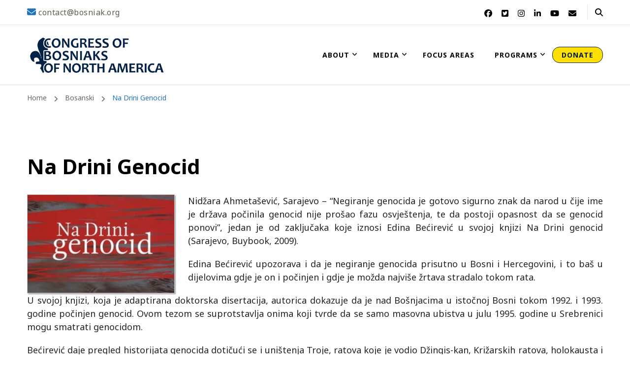

--- FILE ---
content_type: text/html; charset=UTF-8
request_url: https://bosniak.org/2009/06/17/na-drini-genocid/
body_size: 22098
content:

    <!DOCTYPE html>
    <html lang="en-US" prefix="og: http://ogp.me/ns# article: http://ogp.me/ns/article#" prefix="og: https://ogp.me/ns#">
    
<head itemscope itemtype="http://schema.org/WebSite">
	
    <meta charset="UTF-8">
    <meta name="viewport" content="width=device-width, initial-scale=1">
    <link rel="profile" href="http://gmpg.org/xfn/11">
    
<!-- Search Engine Optimization by Rank Math - https://rankmath.com/ -->
<title>Na Drini Genocid - Congress of Bosniaks of North America</title>
<meta name="description" content="Nidžara Ahmetašević, Sarajevo - “Negiranje genocida je gotovo sigurno znak da narod u čije ime je država počinila genocid nije prošao fazu osvještenja, te da"/>
<meta name="robots" content="follow, index, max-snippet:-1, max-video-preview:-1, max-image-preview:large"/>
<link rel="canonical" href="https://bosniak.org/2009/06/17/na-drini-genocid/" />
<meta property="og:locale" content="en_US" />
<meta property="og:type" content="article" />
<meta property="og:title" content="Na Drini Genocid - Congress of Bosniaks of North America" />
<meta property="og:description" content="Nidžara Ahmetašević, Sarajevo - “Negiranje genocida je gotovo sigurno znak da narod u čije ime je država počinila genocid nije prošao fazu osvještenja, te da" />
<meta property="og:url" content="https://bosniak.org/2009/06/17/na-drini-genocid/" />
<meta property="og:site_name" content="Congress of Bosniaks of North America" />
<meta property="article:publisher" content="https://www.facebook.com/BOSNIAK.ORG" />
<meta property="article:section" content="Bosanski" />
<meta property="og:updated_time" content="2019-01-09T17:47:35-06:00" />
<meta property="og:image" content="http://www.bosniak.org/wp-content/uploads/2009/06/na-drini-genocid-genocide-on-the-river-drina.jpg" />
<meta property="og:image:alt" content="Na Drini Genocid" />
<meta property="article:published_time" content="2009-06-17T19:41:08-05:00" />
<meta property="article:modified_time" content="2019-01-09T17:47:35-06:00" />
<meta name="twitter:card" content="summary_large_image" />
<meta name="twitter:title" content="Na Drini Genocid - Congress of Bosniaks of North America" />
<meta name="twitter:description" content="Nidžara Ahmetašević, Sarajevo - “Negiranje genocida je gotovo sigurno znak da narod u čije ime je država počinila genocid nije prošao fazu osvještenja, te da" />
<meta name="twitter:site" content="@adminkbsa" />
<meta name="twitter:creator" content="@adminkbsa" />
<meta name="twitter:image" content="http://www.bosniak.org/wp-content/uploads/2009/06/na-drini-genocid-genocide-on-the-river-drina.jpg" />
<meta name="twitter:label1" content="Written by" />
<meta name="twitter:data1" content="adminkbsa" />
<meta name="twitter:label2" content="Time to read" />
<meta name="twitter:data2" content="2 minutes" />
<script type="application/ld+json" class="rank-math-schema">{"@context":"https://schema.org","@graph":[{"@type":"Place","@id":"https://bosniak.org/#place","address":{"@type":"PostalAddress","streetAddress":"950 Grayson Hwy","addressLocality":"Lawrenceville","addressRegion":"GA","postalCode":"30046","addressCountry":"US"}},{"@type":["NGO","Organization"],"@id":"https://bosniak.org/#organization","name":"Congress of Bosniaks of North America","url":"https://bosniak.org","sameAs":["https://www.facebook.com/BOSNIAK.ORG","https://twitter.com/adminkbsa"],"email":"cnab@bosniak.org","address":{"@type":"PostalAddress","streetAddress":"950 Grayson Hwy","addressLocality":"Lawrenceville","addressRegion":"GA","postalCode":"30046","addressCountry":"US"},"logo":{"@type":"ImageObject","@id":"https://bosniak.org/#logo","url":"https://bosniak.org/wp-content/uploads/2021/01/BLUE2021LOGO.jpg","contentUrl":"https://bosniak.org/wp-content/uploads/2021/01/BLUE2021LOGO.jpg","caption":"Congress of Bosniaks of North America","inLanguage":"en-US","width":"978","height":"304"},"location":{"@id":"https://bosniak.org/#place"}},{"@type":"WebSite","@id":"https://bosniak.org/#website","url":"https://bosniak.org","name":"Congress of Bosniaks of North America","publisher":{"@id":"https://bosniak.org/#organization"},"inLanguage":"en-US"},{"@type":"ImageObject","@id":"http://www.bosniak.org/wp-content/uploads/2009/06/na-drini-genocid-genocide-on-the-river-drina.jpg","url":"http://www.bosniak.org/wp-content/uploads/2009/06/na-drini-genocid-genocide-on-the-river-drina.jpg","width":"200","height":"200","inLanguage":"en-US"},{"@type":"WebPage","@id":"https://bosniak.org/2009/06/17/na-drini-genocid/#webpage","url":"https://bosniak.org/2009/06/17/na-drini-genocid/","name":"Na Drini Genocid - Congress of Bosniaks of North America","datePublished":"2009-06-17T19:41:08-05:00","dateModified":"2019-01-09T17:47:35-06:00","isPartOf":{"@id":"https://bosniak.org/#website"},"primaryImageOfPage":{"@id":"http://www.bosniak.org/wp-content/uploads/2009/06/na-drini-genocid-genocide-on-the-river-drina.jpg"},"inLanguage":"en-US"},{"@type":"Person","@id":"https://bosniak.org/2009/06/17/na-drini-genocid/#author","name":"adminkbsa","image":{"@type":"ImageObject","@id":"https://secure.gravatar.com/avatar/3e0e81a01f28365aba84678324864d38014fbfa7008ec8a08d4fdb190a2c8343?s=96&amp;d=mm&amp;r=g","url":"https://secure.gravatar.com/avatar/3e0e81a01f28365aba84678324864d38014fbfa7008ec8a08d4fdb190a2c8343?s=96&amp;d=mm&amp;r=g","caption":"adminkbsa","inLanguage":"en-US"},"worksFor":{"@id":"https://bosniak.org/#organization"}},{"@type":"BlogPosting","headline":"Na Drini Genocid","datePublished":"2009-06-17T19:41:08-05:00","dateModified":"2019-01-09T17:47:35-06:00","articleSection":"Bosanski","author":{"@id":"https://bosniak.org/2009/06/17/na-drini-genocid/#author","name":"adminkbsa"},"publisher":{"@id":"https://bosniak.org/#organization"},"description":"Nid\u017eara Ahmeta\u0161evi\u0107, Sarajevo - \u201cNegiranje genocida je gotovo sigurno znak da narod u \u010dije ime je dr\u017eava po\u010dinila genocid nije pro\u0161ao fazu osvje\u0161tenja, te da postoji opasnost da se genocid ponovi\u201d, jedan je od zaklju\u010daka koje iznosi Edina Be\u0107irevi\u0107 u svojoj knjizi Na Drini genocid (Sarajevo, Buybook, 2009).","name":"Na Drini Genocid","@id":"https://bosniak.org/2009/06/17/na-drini-genocid/#richSnippet","isPartOf":{"@id":"https://bosniak.org/2009/06/17/na-drini-genocid/#webpage"},"image":{"@id":"http://www.bosniak.org/wp-content/uploads/2009/06/na-drini-genocid-genocide-on-the-river-drina.jpg"},"inLanguage":"en-US","mainEntityOfPage":{"@id":"https://bosniak.org/2009/06/17/na-drini-genocid/#webpage"}}]}</script>
<!-- /Rank Math WordPress SEO plugin -->

<link rel='dns-prefetch' href='//fonts.googleapis.com' />
<link rel="alternate" type="application/rss+xml" title="Congress of Bosniaks of North America &raquo; Feed" href="https://bosniak.org/feed/" />
<link rel="alternate" type="application/rss+xml" title="Congress of Bosniaks of North America &raquo; Comments Feed" href="https://bosniak.org/comments/feed/" />
<link rel="alternate" type="text/calendar" title="Congress of Bosniaks of North America &raquo; iCal Feed" href="https://bosniak.org/cnab-events/?ical=1" />
<link rel="alternate" title="oEmbed (JSON)" type="application/json+oembed" href="https://bosniak.org/wp-json/oembed/1.0/embed?url=https%3A%2F%2Fbosniak.org%2F2009%2F06%2F17%2Fna-drini-genocid%2F" />
<link rel="alternate" title="oEmbed (XML)" type="text/xml+oembed" href="https://bosniak.org/wp-json/oembed/1.0/embed?url=https%3A%2F%2Fbosniak.org%2F2009%2F06%2F17%2Fna-drini-genocid%2F&#038;format=xml" />
<style id='wp-img-auto-sizes-contain-inline-css' type='text/css'>
img:is([sizes=auto i],[sizes^="auto," i]){contain-intrinsic-size:3000px 1500px}
/*# sourceURL=wp-img-auto-sizes-contain-inline-css */
</style>
<style id='wp-emoji-styles-inline-css' type='text/css'>

	img.wp-smiley, img.emoji {
		display: inline !important;
		border: none !important;
		box-shadow: none !important;
		height: 1em !important;
		width: 1em !important;
		margin: 0 0.07em !important;
		vertical-align: -0.1em !important;
		background: none !important;
		padding: 0 !important;
	}
/*# sourceURL=wp-emoji-styles-inline-css */
</style>
<link rel='stylesheet' id='wp-block-library-css' href='https://bosniak.org/wp-includes/css/dist/block-library/style.min.css?ver=6.9' type='text/css' media='all' />
<style id='global-styles-inline-css' type='text/css'>
:root{--wp--preset--aspect-ratio--square: 1;--wp--preset--aspect-ratio--4-3: 4/3;--wp--preset--aspect-ratio--3-4: 3/4;--wp--preset--aspect-ratio--3-2: 3/2;--wp--preset--aspect-ratio--2-3: 2/3;--wp--preset--aspect-ratio--16-9: 16/9;--wp--preset--aspect-ratio--9-16: 9/16;--wp--preset--color--black: #000000;--wp--preset--color--cyan-bluish-gray: #abb8c3;--wp--preset--color--white: #ffffff;--wp--preset--color--pale-pink: #f78da7;--wp--preset--color--vivid-red: #cf2e2e;--wp--preset--color--luminous-vivid-orange: #ff6900;--wp--preset--color--luminous-vivid-amber: #fcb900;--wp--preset--color--light-green-cyan: #7bdcb5;--wp--preset--color--vivid-green-cyan: #00d084;--wp--preset--color--pale-cyan-blue: #8ed1fc;--wp--preset--color--vivid-cyan-blue: #0693e3;--wp--preset--color--vivid-purple: #9b51e0;--wp--preset--gradient--vivid-cyan-blue-to-vivid-purple: linear-gradient(135deg,rgb(6,147,227) 0%,rgb(155,81,224) 100%);--wp--preset--gradient--light-green-cyan-to-vivid-green-cyan: linear-gradient(135deg,rgb(122,220,180) 0%,rgb(0,208,130) 100%);--wp--preset--gradient--luminous-vivid-amber-to-luminous-vivid-orange: linear-gradient(135deg,rgb(252,185,0) 0%,rgb(255,105,0) 100%);--wp--preset--gradient--luminous-vivid-orange-to-vivid-red: linear-gradient(135deg,rgb(255,105,0) 0%,rgb(207,46,46) 100%);--wp--preset--gradient--very-light-gray-to-cyan-bluish-gray: linear-gradient(135deg,rgb(238,238,238) 0%,rgb(169,184,195) 100%);--wp--preset--gradient--cool-to-warm-spectrum: linear-gradient(135deg,rgb(74,234,220) 0%,rgb(151,120,209) 20%,rgb(207,42,186) 40%,rgb(238,44,130) 60%,rgb(251,105,98) 80%,rgb(254,248,76) 100%);--wp--preset--gradient--blush-light-purple: linear-gradient(135deg,rgb(255,206,236) 0%,rgb(152,150,240) 100%);--wp--preset--gradient--blush-bordeaux: linear-gradient(135deg,rgb(254,205,165) 0%,rgb(254,45,45) 50%,rgb(107,0,62) 100%);--wp--preset--gradient--luminous-dusk: linear-gradient(135deg,rgb(255,203,112) 0%,rgb(199,81,192) 50%,rgb(65,88,208) 100%);--wp--preset--gradient--pale-ocean: linear-gradient(135deg,rgb(255,245,203) 0%,rgb(182,227,212) 50%,rgb(51,167,181) 100%);--wp--preset--gradient--electric-grass: linear-gradient(135deg,rgb(202,248,128) 0%,rgb(113,206,126) 100%);--wp--preset--gradient--midnight: linear-gradient(135deg,rgb(2,3,129) 0%,rgb(40,116,252) 100%);--wp--preset--font-size--small: 13px;--wp--preset--font-size--medium: 20px;--wp--preset--font-size--large: 36px;--wp--preset--font-size--x-large: 42px;--wp--preset--spacing--20: 0.44rem;--wp--preset--spacing--30: 0.67rem;--wp--preset--spacing--40: 1rem;--wp--preset--spacing--50: 1.5rem;--wp--preset--spacing--60: 2.25rem;--wp--preset--spacing--70: 3.38rem;--wp--preset--spacing--80: 5.06rem;--wp--preset--shadow--natural: 6px 6px 9px rgba(0, 0, 0, 0.2);--wp--preset--shadow--deep: 12px 12px 50px rgba(0, 0, 0, 0.4);--wp--preset--shadow--sharp: 6px 6px 0px rgba(0, 0, 0, 0.2);--wp--preset--shadow--outlined: 6px 6px 0px -3px rgb(255, 255, 255), 6px 6px rgb(0, 0, 0);--wp--preset--shadow--crisp: 6px 6px 0px rgb(0, 0, 0);}:where(.is-layout-flex){gap: 0.5em;}:where(.is-layout-grid){gap: 0.5em;}body .is-layout-flex{display: flex;}.is-layout-flex{flex-wrap: wrap;align-items: center;}.is-layout-flex > :is(*, div){margin: 0;}body .is-layout-grid{display: grid;}.is-layout-grid > :is(*, div){margin: 0;}:where(.wp-block-columns.is-layout-flex){gap: 2em;}:where(.wp-block-columns.is-layout-grid){gap: 2em;}:where(.wp-block-post-template.is-layout-flex){gap: 1.25em;}:where(.wp-block-post-template.is-layout-grid){gap: 1.25em;}.has-black-color{color: var(--wp--preset--color--black) !important;}.has-cyan-bluish-gray-color{color: var(--wp--preset--color--cyan-bluish-gray) !important;}.has-white-color{color: var(--wp--preset--color--white) !important;}.has-pale-pink-color{color: var(--wp--preset--color--pale-pink) !important;}.has-vivid-red-color{color: var(--wp--preset--color--vivid-red) !important;}.has-luminous-vivid-orange-color{color: var(--wp--preset--color--luminous-vivid-orange) !important;}.has-luminous-vivid-amber-color{color: var(--wp--preset--color--luminous-vivid-amber) !important;}.has-light-green-cyan-color{color: var(--wp--preset--color--light-green-cyan) !important;}.has-vivid-green-cyan-color{color: var(--wp--preset--color--vivid-green-cyan) !important;}.has-pale-cyan-blue-color{color: var(--wp--preset--color--pale-cyan-blue) !important;}.has-vivid-cyan-blue-color{color: var(--wp--preset--color--vivid-cyan-blue) !important;}.has-vivid-purple-color{color: var(--wp--preset--color--vivid-purple) !important;}.has-black-background-color{background-color: var(--wp--preset--color--black) !important;}.has-cyan-bluish-gray-background-color{background-color: var(--wp--preset--color--cyan-bluish-gray) !important;}.has-white-background-color{background-color: var(--wp--preset--color--white) !important;}.has-pale-pink-background-color{background-color: var(--wp--preset--color--pale-pink) !important;}.has-vivid-red-background-color{background-color: var(--wp--preset--color--vivid-red) !important;}.has-luminous-vivid-orange-background-color{background-color: var(--wp--preset--color--luminous-vivid-orange) !important;}.has-luminous-vivid-amber-background-color{background-color: var(--wp--preset--color--luminous-vivid-amber) !important;}.has-light-green-cyan-background-color{background-color: var(--wp--preset--color--light-green-cyan) !important;}.has-vivid-green-cyan-background-color{background-color: var(--wp--preset--color--vivid-green-cyan) !important;}.has-pale-cyan-blue-background-color{background-color: var(--wp--preset--color--pale-cyan-blue) !important;}.has-vivid-cyan-blue-background-color{background-color: var(--wp--preset--color--vivid-cyan-blue) !important;}.has-vivid-purple-background-color{background-color: var(--wp--preset--color--vivid-purple) !important;}.has-black-border-color{border-color: var(--wp--preset--color--black) !important;}.has-cyan-bluish-gray-border-color{border-color: var(--wp--preset--color--cyan-bluish-gray) !important;}.has-white-border-color{border-color: var(--wp--preset--color--white) !important;}.has-pale-pink-border-color{border-color: var(--wp--preset--color--pale-pink) !important;}.has-vivid-red-border-color{border-color: var(--wp--preset--color--vivid-red) !important;}.has-luminous-vivid-orange-border-color{border-color: var(--wp--preset--color--luminous-vivid-orange) !important;}.has-luminous-vivid-amber-border-color{border-color: var(--wp--preset--color--luminous-vivid-amber) !important;}.has-light-green-cyan-border-color{border-color: var(--wp--preset--color--light-green-cyan) !important;}.has-vivid-green-cyan-border-color{border-color: var(--wp--preset--color--vivid-green-cyan) !important;}.has-pale-cyan-blue-border-color{border-color: var(--wp--preset--color--pale-cyan-blue) !important;}.has-vivid-cyan-blue-border-color{border-color: var(--wp--preset--color--vivid-cyan-blue) !important;}.has-vivid-purple-border-color{border-color: var(--wp--preset--color--vivid-purple) !important;}.has-vivid-cyan-blue-to-vivid-purple-gradient-background{background: var(--wp--preset--gradient--vivid-cyan-blue-to-vivid-purple) !important;}.has-light-green-cyan-to-vivid-green-cyan-gradient-background{background: var(--wp--preset--gradient--light-green-cyan-to-vivid-green-cyan) !important;}.has-luminous-vivid-amber-to-luminous-vivid-orange-gradient-background{background: var(--wp--preset--gradient--luminous-vivid-amber-to-luminous-vivid-orange) !important;}.has-luminous-vivid-orange-to-vivid-red-gradient-background{background: var(--wp--preset--gradient--luminous-vivid-orange-to-vivid-red) !important;}.has-very-light-gray-to-cyan-bluish-gray-gradient-background{background: var(--wp--preset--gradient--very-light-gray-to-cyan-bluish-gray) !important;}.has-cool-to-warm-spectrum-gradient-background{background: var(--wp--preset--gradient--cool-to-warm-spectrum) !important;}.has-blush-light-purple-gradient-background{background: var(--wp--preset--gradient--blush-light-purple) !important;}.has-blush-bordeaux-gradient-background{background: var(--wp--preset--gradient--blush-bordeaux) !important;}.has-luminous-dusk-gradient-background{background: var(--wp--preset--gradient--luminous-dusk) !important;}.has-pale-ocean-gradient-background{background: var(--wp--preset--gradient--pale-ocean) !important;}.has-electric-grass-gradient-background{background: var(--wp--preset--gradient--electric-grass) !important;}.has-midnight-gradient-background{background: var(--wp--preset--gradient--midnight) !important;}.has-small-font-size{font-size: var(--wp--preset--font-size--small) !important;}.has-medium-font-size{font-size: var(--wp--preset--font-size--medium) !important;}.has-large-font-size{font-size: var(--wp--preset--font-size--large) !important;}.has-x-large-font-size{font-size: var(--wp--preset--font-size--x-large) !important;}
/*# sourceURL=global-styles-inline-css */
</style>

<style id='classic-theme-styles-inline-css' type='text/css'>
/*! This file is auto-generated */
.wp-block-button__link{color:#fff;background-color:#32373c;border-radius:9999px;box-shadow:none;text-decoration:none;padding:calc(.667em + 2px) calc(1.333em + 2px);font-size:1.125em}.wp-block-file__button{background:#32373c;color:#fff;text-decoration:none}
/*# sourceURL=/wp-includes/css/classic-themes.min.css */
</style>
<link rel='stylesheet' id='blossomthemes-instagram-feed-css' href='https://bosniak.org/wp-content/plugins/blossomthemes-instagram-feed/public/css/blossomthemes-instagram-feed-public.css?ver=2.0.5' type='text/css' media='all' />
<link rel='stylesheet' id='magnific-popup-css' href='https://bosniak.org/wp-content/plugins/blossomthemes-instagram-feed/public/css/magnific-popup.min.css?ver=1.0.0' type='text/css' media='all' />
<link rel='stylesheet' id='blossomthemes-toolkit-css' href='https://bosniak.org/wp-content/plugins/blossomthemes-toolkit/public/css/blossomthemes-toolkit-public.min.css?ver=2.2.7' type='text/css' media='all' />
<link rel='stylesheet' id='wpcdt-public-css-css' href='https://bosniak.org/wp-content/plugins/countdown-timer-ultimate-pro/assets/css/wpcdt-public.min.css?ver=2.3' type='text/css' media='all' />
<link rel='stylesheet' id='pgafupro-public-style-css' href='https://bosniak.org/wp-content/plugins/post-grid-and-filter-with-popup-ultimate-pro/assets/css/pgafu-public.min.css?ver=1.4.2' type='text/css' media='all' />
<link rel='stylesheet' id='wpos-magnific-style-css' href='https://bosniak.org/wp-content/plugins/videogallery-plus-player-pro/assets/css/magnific-popup.css?ver=1.7' type='text/css' media='all' />
<link rel='stylesheet' id='wpos-slick-style-css' href='https://bosniak.org/wp-content/plugins/videogallery-plus-player-pro/assets/css/slick.css?ver=1.7' type='text/css' media='all' />
<link rel='stylesheet' id='wp-vgp-public-style-css' href='https://bosniak.org/wp-content/plugins/videogallery-plus-player-pro/assets/css/wp-vgp-public.min.css?ver=1.7' type='text/css' media='all' />
<link rel='stylesheet' id='wpbaw-pro-public-style-css' href='https://bosniak.org/wp-content/plugins/wp-blog-and-widgets-pro/assets/css/wpbaw-pro-public.min.css?ver=2.9' type='text/css' media='all' />
<link rel='stylesheet' id='wpos-font-awesome-css' href='https://bosniak.org/wp-content/plugins/wp-team-showcase-and-slider-pro/assets/css/font-awesome.min.css?ver=1.6.2' type='text/css' media='all' />
<link rel='stylesheet' id='wp-tsasp-public-css-css' href='https://bosniak.org/wp-content/plugins/wp-team-showcase-and-slider-pro/assets/css/wp-tsasp-public.min.css?ver=1.6.2' type='text/css' media='all' />
<link rel='stylesheet' id='owl-carousel-css' href='https://bosniak.org/wp-content/themes/blossom-coach-pro/css/owl.carousel.min.css?ver=2.2.1' type='text/css' media='all' />
<link rel='stylesheet' id='animate-css' href='https://bosniak.org/wp-content/themes/blossom-coach-pro/css/animate.min.css?ver=3.5.2' type='text/css' media='all' />
<link rel='stylesheet' id='blossom-coach-pro-google-fonts-css' href='https://fonts.googleapis.com/css?family=Noto+Sans%3Aregular%2Citalic%2C700%2C700italic%7CNunito%3A700%7CNunito+Sans%3Aregular' type='text/css' media='all' />
<link rel='stylesheet' id='blossom-coach-pro-css' href='https://bosniak.org/wp-content/themes/blossom-coach-pro/style.css?ver=2.4.2' type='text/css' media='all' />
<script type="text/javascript" src="https://bosniak.org/wp-includes/js/jquery/jquery.min.js?ver=3.7.1" id="jquery-core-js"></script>
<script type="text/javascript" src="https://bosniak.org/wp-includes/js/jquery/jquery-migrate.min.js?ver=3.4.1" id="jquery-migrate-js"></script>
<link rel="https://api.w.org/" href="https://bosniak.org/wp-json/" /><link rel="alternate" title="JSON" type="application/json" href="https://bosniak.org/wp-json/wp/v2/posts/1697" /><link rel="EditURI" type="application/rsd+xml" title="RSD" href="https://bosniak.org/xmlrpc.php?rsd" />
<meta name="generator" content="WordPress 6.9" />
<link rel='shortlink' href='https://bosniak.org/?p=1697' />
		<!-- Custom Logo: hide header text -->
		<style id="custom-logo-css" type="text/css">
			.site-title, .site-description {
				position: absolute;
				clip-path: inset(50%);
			}
		</style>
		<!-- start Simple Custom CSS and JS -->
<!-- Add HTML code to the header or the footer.

For example, you can use the following code for loading the jQuery library from Google CDN:
<script src="https://ajax.googleapis.com/ajax/libs/jquery/3.6.0/jquery.min.js"></script>

or the following one for loading the Bootstrap library from jsDelivr:
<link href="https://cdn.jsdelivr.net/npm/bootstrap@5.1.3/dist/css/bootstrap.min.css" rel="stylesheet" integrity="sha384-1BmE4kWBq78iYhFldvKuhfTAU6auU8tT94WrHftjDbrCEXSU1oBoqyl2QvZ6jIW3" crossorigin="anonymous">

-- End of the comment --> 
<meta charset="utf-8">
  <meta name="viewport" content="width=device-width, initial-scale=1">
  <link rel="stylesheet" href="https://cdn.jsdelivr.net/npm/bootstrap@4.6.1/dist/css/bootstrap.min.css">
  <script src="https://cdn.jsdelivr.net/npm/jquery@3.6.0/dist/jquery.min.js"></script>
  <script src="https://cdn.jsdelivr.net/npm/bootstrap@4.6.1/dist/js/bootstrap.bundle.min.js"></script>

<script type='text/javascript' src='//s3.amazonaws.com/downloads.mailchimp.com/js/mc-validate.js'></script><script type='text/javascript'>(function($) {window.fnames = new Array(); window.ftypes = new Array();fnames[0]='EMAIL';ftypes[0]='email';fnames[1]='FNAME';ftypes[1]='text';fnames[2]='LNAME';ftypes[2]='text';fnames[3]='MMERGE3';ftypes[3]='address';}(jQuery));var $mcj = jQuery.noConflict(true);</script><!-- end Simple Custom CSS and JS -->
<!-- start Simple Custom CSS and JS -->
<link rel="apple-touch-icon" sizes="180x180" href="/favicon_package/apple-touch-icon.png">
<link rel="icon" type="image/png" sizes="32x32" href="/favicon_package/favicon-32x32.png">
<link rel="icon" type="image/png" sizes="16x16" href="/favicon_package/favicon-16x16.png">
<link rel="manifest" href="/favicon_package/webmanifest.json">
<link rel="mask-icon" href="/favicon_package/safari-pinned-tab.svg" color="#5bbad5">
<meta name="msapplication-TileColor" content="#da532c">
<meta name="theme-color" content="#ffffff"><!-- end Simple Custom CSS and JS -->
<!-- start Simple Custom CSS and JS -->
<style type="text/css">
.wp-vgp-play-icon-img { border: none !important;}

.main-navigation ul ul li {
	font-size: 13px !important;
}

.main-navigation ul ul {
	width: 180px !important;
}

.donation-meter {
    display: none !important;
}

input#mc-embedded-subscribe {
	    margin: unset;
}


#banner_section img,
#colophon img{
	border: none !important;
	box-shadow: none;
}
.header-lay4 .header-t {
	background: #021934;
	padding: 0px 0px 5px 0px;
}

.main-header .site-branding {
    padding-top: 2px;
    padding-bottom: 2px;
} 

.blossomthemes-email-newsletter-wrapper h3 {
    font-size: 1.6em !important;
}

.site-logo img {
		border: none !important;
    max-width: 500px !important;
	box-shadow: none;
}

.posted-on {
display:none !important;
}

.wpbaw-blog-short-content {
    font-size: 14px;
}

.wpbaw-blog-grid-main.design-14 .wpbaw-blog-grid .readmorebtn {
    border-color: #fff;
    color: #fff !important;
}

#about_section .hbupro-hero-banner-sub-title {
	text-align: left;
	padding-left: 20px;
	    font-weight: 400;
    position: relative;
    line-height: 1.6em;
	color: #595f5f;
}

#team-btn {
	padding-top: 15px;
	float: left;
}
	
 
.main-nav {
	background: #173b75;
}

.sxc-follow-buttons img {
    border: none;
	box-shadow: none;
}

img {
    border: 1px #c7c1c1 solid;
    box-shadow: 2px 2px 2px #aaaaaa;
}


.button span {
	padding: 7px;
}

.content-lead-title {
    font-size: 1.8rem;
}


#es_txt_button {
    color: #000000 !important;
		background: #efefef;
    padding: 5px;
    border: 1px solid #afafaf;
    width: 100px;
}

#sfsi_holder {
	display:none;
}

.site-footer .grid:not(.column-1) {
    display: grid;
}

.cnab-important-links a {
    color: white;
    font-size: 15px;
}
.cnab-important-link img {
	vertical-align:middle;
}


.cnab-important-links {
	font-size: 16px;
	opacity: 0.8;
}
.cnab-important-link {
	font-size: 16px;
	opacity: 0.7;
}

#wpcf7-f10616-o1 label {
	font-size: 15px;
	color: rgba(255,255,255,0.7);
}

#wpcf7-f10616-o1 p {
	text-align: left;
}

blockquote, q {
	font-size: 0.9em;
}

@media only screen and (max-width: 400px) {
	#media_image-3 {
		text-align:center;
  }
	.widget ul {
		padding: revert;
	}
	#blossomtheme_featured_page_widget-33 h2,
	#blossomtheme_featured_page_widget-37 h2{
    text-align: center;
	}
}
@media only screen and (min-width: 400px) {
	#wpcf7-f10616-o1 input,
	#wpcf7-f10616-o1 textarea {
max-width: 350px;
}
}

.triangle-bg>.wrapper {
    position: relative;
    z-index: 1;
}

.triangle-bg-top-left:before {
    top: 0;
    right: 50%;
    left: 0;
    background-image: linear-gradient(to bottom right,#e7ebf3 50%,transparent 0);
}

.triangle-bg-bottom-right:after {
    right: 0;
    bottom: 0;
    left: 50%;
    background-image: linear-gradient(to top left,#e7ebf3 50%,transparent 0);
}

.triangle-bg-top-right:before {
    top: 0;
    right: 0;
    left: 50%;
    background-image: linear-gradient(to bottom left,#e6ecf0 50%,transparent 0);
}
.triangle-bg-bottom-left:after {
    right: 50%;
    bottom: 0;
    left: 0;
    background-image: linear-gradient(to top right,#e6ecf0 50%,transparent 0);
} 

.triangle-bg:after, .triangle-bg:before {
    content: "";
    position: absolute;
    padding-top: 65%;
    background-repeat: no-repeat;
    background-size: 100% 100%;
}

.triangle-bg {
    position: relative;
    overflow: hidden;
}

.client-section, .about-section, .pricing-section, .blog-section, .podcast-section {
    margin-top: 0px;
    margin-bottom: 0px;
	  padding-top: 80px;
    padding-bottom: 80px;
}
#service_section .widget-title span {
	color:white;
}
section.service-section, section.contact-section, .counter-section, .single-bt-event .event-schedule-wrap {
    background: #041d50 !important;
}

section.service-section, section.contact-section, .counter-section, .single-bt-event .event-schedule-wrap {
	background: #041d50;
	color:#ffffff;
}

#blossomtheme_featured_page_widget-33 .widget-title {
	padding-top: 50px
}

#service-section h2.widget-title  {
	color: white !important:
}

.widget_nav_menu ul li:before {
    width: 0px;
    height: 0px;

}

.widget_nav_menu ul li {
		border-bottom-color: rgba(255, 255, 255, 0.1);
	max-width: 80%;
	padding-left: 0px;
	    margin-bottom: 5px;
    padding-bottom: 5px;
    border-bottom: none;
}


.widget_nav_menu ul li a {
	color: white;
	opacity:0.7;
}


/* upcoming event background */
.wpcdt-timer-10887 {
    background-color: rgba(179, 179, 179, 0.2) !important;
}

.wpcdt-timer-btns{
  display: inline-flex;
}


/* img caption */
figcaption {
    margin: 0;
    line-height: 1.5;
    font-size: 14px !important;
    text-align: center;
}
/* featured videos */
.wp-vgp-video-frame-wrap .wp-vgp-video-title {
    font-size: 17px;
    line-height: normal;
    color: #444;
    font-weight: 600;
}
/* the latest news */
.pgafu-post-grid-main h2.pgafu-post-title a {
    font-size: 16px;
    line-height: normal;
    color: #444;
}

.tribe-common--breakpoint-medium.tribe-events .tribe-events-l-container {
    padding-bottom: 0px;
    padding-top: 0px;
}

.tribe-common--breakpoint-medium.tribe-common .tribe-common-l-container {
 	padding-left: 0px; 
    padding-right: 0px;
}
.tribe-events .tribe-events-l-container {
    padding-bottom: 0px;
    padding-top: 0px;
}

div#wpcdt-cndtn-wrp-1 {
    background: rgb(0 151 109 / 6%);
}

.donate-button {
    background-color: #FDDF01;
    padding-top: 5px !important;
    padding-bottom: 5px !important;
    border-radius: 15px;
    border: 1px solid #021932;
    color: #021934 !important;
}

.subscribe {
    color: white !important;
	text-decoration: none;
}

.blossomthemes-email-newsletter-wrapper .text-holder {
    text-align: center !important;
}

@media (max-width: 981px){
  .wpcdt-countdown-wrp .wpcdt-timer-description, .wpcdt-clock {
    width: 100% !important;
}
}


</style>
<!-- end Simple Custom CSS and JS -->
<!-- start Simple Custom CSS and JS -->
<script type="text/javascript">
jQuery(document).ready(function( $ ){
  $('#about_section').addClass('triangle-bg');
  $('#about_section').addClass('triangle-bg-top-left');
  $('#about_section').addClass('triangle-bg-bottom-right');
  
  $('#primary-menu > li > a:contains("DONATE")').addClass('donate-button');
  $('#primary-menu > li > a:contains("Donate")').addClass('donate-button');
	
	/*$('#boxes-10229 ').html('<div class="text-holder"><a class="subscribe" href="subscribe-to-our-newsletter"><h3>Subscribe to our newsletter</hr></a></div>');*/
	
	$("section.donation-meter" ).addClass('hide-it');
});



</script>
<!-- end Simple Custom CSS and JS -->

		<!-- GA Google Analytics @ https://m0n.co/ga -->
		<script async src="https://www.googletagmanager.com/gtag/js?id=G-X5ZNVWBW15"></script>
		<script>
			window.dataLayer = window.dataLayer || [];
			function gtag(){dataLayer.push(arguments);}
			gtag('js', new Date());
			gtag('config', 'G-X5ZNVWBW15');
		</script>

	<meta name="et-api-version" content="v1"><meta name="et-api-origin" content="https://bosniak.org"><link rel="https://theeventscalendar.com/" href="https://bosniak.org/wp-json/tribe/tickets/v1/" /><meta name="tec-api-version" content="v1"><meta name="tec-api-origin" content="https://bosniak.org"><link rel="alternate" href="https://bosniak.org/wp-json/tribe/events/v1/" /><script type="application/ld+json">{
    "@context": "http://schema.org",
    "@type": "Blog",
    "mainEntityOfPage": {
        "@type": "WebPage",
        "@id": "https://bosniak.org/2009/06/17/na-drini-genocid/"
    },
    "headline": "Na Drini Genocid",
    "datePublished": "2009-06-17T19:41:08-0500",
    "dateModified": "2019-01-09T17:47:35-0600",
    "author": {
        "@type": "Person",
        "name": "adminkbsa"
    },
    "description": "Nidžara Ahmetašević, Sarajevo - “Negiranje genocida je gotovo sigurno znak da narod u čije ime je država počin",
    "publisher": {
        "@type": "Organization",
        "name": "Congress of Bosniaks of North America",
        "description": "Kongres Bosnjaka Sjeverne Amerike",
        "logo": {
            "@type": "ImageObject",
            "url": "https://bosniak.org/wp-content/uploads/2021/01/BLUE2021LOGO.jpg",
            "width": 978,
            "height": 304
        }
    }
}</script><meta property="og:title" content="Na Drini Genocid" />
<meta property="og:type" content="article" />
<meta property="og:image" content="https://bosniak.org/wp-content/uploads/2020/12/cropped-buna-1.jpg" />
<meta property="og:image" content="https://bosniak.org/wp-content/uploads/2020/12/jajce2-1.jpg" />
<meta property="og:image" content="https://bosniak.org/wp-content/uploads/2020/12/mostar-stari-most.jpg" />
<meta property="og:url" content="https://bosniak.org/2009/06/17/na-drini-genocid/" />
<meta property="og:description" content="Nidžara Ahmetašević, Sarajevo - “Negiranje genocida je gotovo sigurno znak da narod u čije ime je država počinila genocid nije prošao fazu osvještenja, te da postoji opasnost da se genocid ponovi”, jedan je od zaključaka koje iznosi Edina Bećirević u svojoj knjizi Na Drini genocid &hellip; " />
<meta property="og:locale" content="en_US" />
<meta property="og:site_name" content="Congress of Bosniaks of North America" />
<meta name="twitter:card" content="summary_large_image" />
<meta property="article:section" content="Bosanski" />
<meta property="article:published_time" content="2009-06-17T19:41:08-05:00" />
<meta property="article:modified_time" content="2019-01-09T17:47:35-06:00" />
<meta property="article:author" content="https://bosniak.org/author/adminkbsa/" />
<style type='text/css' media='all'>

    .site-title, 
    .site-title-wrap .site-title{
        font-size   : 45px;
        font-family : Nunito;
        font-weight : 700;
        font-style  : normal;
    }

    .custom-logo-link img{
        width: 282px;
        max-width: 100%;
    }

    .sticky-bar-content {
        background: #88ced0;
        color: #ffffff;
    }

    .sticky-t-bar:not(.active) .close {
        background: #88ced0;
    }

    .footer-t .widget-title, 
    .footer-t .grid, 
    .footer-t .entry-header .entry-title, 
    .footer-t .entry-header .entry-title a, 
    .footer-t .widget_bttk_contact_social_links .bttk-contact-widget-wrap ul.contact-list li a, 
    .site-footer .widget_bttk_social_links ul li a, 
    .footer-t .style-three .entry-header .entry-title, 
    .footer-t .style-three .entry-header .entry-title a {
        color: #ffffff;
    }

    .site-footer .widget_categories ul li, 
    .site-footer .widget_archive ul li, 
    .site-footer .widget_meta ul li, 
    .site-footer .widget_pages ul li, 
    .site-footer .widget_recent_comments ul li, 
    .site-footer .widget_recent_entries ul li, 
    .site-footer .widget_nav_menu ul li, 
    .site-footer .widget_rss ul li {
        border-bottom-color: rgba(255, 255, 255, 0.1);
    }

    .site-footer .widget_categories ul li:before,
    .site-footer .widget_archive ul li:before,
    .site-footer .widget_meta ul li:before,
    .site-footer .widget_pages ul li:before,
    .site-footer .widget_recent_comments ul li:before,
    .site-footer .widget_recent_entries ul li:before, 
    .site-footer .widget_nav_menu ul li:before, 
    .site-footer .widget_rss ul li:before {
        background: rgba(255, 255, 255, 0.55);
    }

    .site-footer table tbody tr:nth-child(2n+1) {
        background: rgba(255, 255, 255, 0.05);
    }

    .site-footer .widget_rss ul li .rss-date {
        color: rgba(255, 255, 255, 0.55);
    }

    .site-footer .wp-caption-text {
        color: rgba(255, 255, 255, 0.7);
    }

    .footer-t .widget_bttk_contact_social_links .social-networks a {
        color: rgba(255, 255, 255, 0.7);
        border-color: rgba(255, 255, 255, 0.1);
    }

    .site-footer .widget_bttk_posts_category_slider_widget .owl-theme .owl-dots .owl-dot span {
        background: rgba(255, 255, 255, 0.5);
    }

    .site-footer .widget_bttk_posts_category_slider_widget .owl-theme .owl-dots .owl-dot.active span {
        background: #ffffff;
    }

    .bottom-footer {
        border-top-color: rgba(255, 255, 255, 0.1);
        color: rgba(255, 255, 255, 0.5);
    }



    body,
    button,
    input,
    select,
    optgroup {
        
        font-family : Noto Sans;
        font-size: 18px;

    }

    

    textarea, section[class*="-section"] .widget_blossom_client_logo_widget .widget-title, .blog-section article .entry-meta, 
    .btn-link, section.counter-section .widget.widget_blossomthemes_stat_counter_widget .widget-title,
    .widget.widget_blossomthemes_stat_counter_widget .widget-title, .single .entry-meta, 
    .portfolio-text-holder .portfolio-img-title {
        
        font-family : Noto Sans;
        
    }

    h1, h2, h3, h4, h5, h6, 
    .header-search-form .search-form .screen-reader-text, section[class*="-section"] .widget .widget-title,
    section[class*="-section"] .widget_blossomtheme_featured_page_widget .section-subtitle,
    .section-title, .comment-body b.fn, .comment-body .reply .comment-reply-link, .single .navigation .nav-links, 
    .header-search-form .search-form .screen-reader-text, .banner-caption .blossomthemes-email-newsletter-wrapper .text-holder h3, 
    .site-banner .item .banner-text .title, .banner-caption .btn-more, 
    .site-banner .banner-caption .banner-wrap .banner-link, .btn-readmore,
    .btn-readmore:visited, .bttk-testimonial-holder .name, .pricing-block .price, .entry-meta, #primary .widget_blossomtheme_featured_page_widget .section-subtitle, .widget_blossomthemes_stat_counter_widget .hs-counter, 
    .widget_bttk_description_widget .bttk-team-holder .name, .bttk-team-inner-holder-modal .name, .page-header .subtitle, .dropcap, 
    .error-404 .error-num, .error-404 a.bttn {

        font-family : Noto Sans;

    }

    #primary .post .entry-content h1,
    #primary .page .entry-content h1 {

        font-family : Nunito Sans;
        font-weight : 400;   
        font-size   : 40px;

    }

    #primary .post .entry-content h2,
    #primary .page .entry-content h2 {

        font-family : Nunito Sans;
        font-weight: 400;   
        font-size: 36px; 

    }

    #primary .post .entry-content h3,
    #primary .page .entry-content h3 {

        font-family : Nunito Sans;
        font-weight: 400;   
        font-size: 30px; 

    }

    #primary .post .entry-content h4,
    #primary .page .entry-content h4 {

        font-family : Nunito Sans;
        font-weight: 400;   
        font-size: 24px;  

    }

    #primary .post .entry-content h5,
    #primary .page .entry-content h5 {

        font-family : Nunito Sans;
        font-weight: 400;   
        font-size: 20px; 

    }

    #primary .post .entry-content h6,
    #primary .page .entry-content h6 {

        font-family : Nunito Sans;
        font-weight: 400;   
        font-size: 18px; 

    }

    .site-branding .site-title a {
        color: #fcfcfc;
    }

    .footer-t, .bottom-footer {
        background: #021934;
    }

    button,
    input[type="button"],
    input[type="reset"],
    input[type="submit"], #secondary .widget-title:before,
    .site-footer .widget-title:before, section[class*="-section"] .widget .widget-title:after,
    section[class*="-section"] .widget_blossomtheme_featured_page_widget .section-subtitle:after,
    .section-title:after, blockquote:before, q:before, .back-to-top:hover, .comments-area .comments-title:before,
    .comment-respond .comment-reply-title:before, #load-posts a, .search-form>label[for="submit-field"], .header-cart span.item-count, .banner-caption .blossomthemes-email-newsletter-wrapper form input[type="submit"]:hover, .btn-cta, .btn-cta+.btn-cta:hover, .pricing-block .pricing-tag, .cd-handle, .btn-link:hover:after, .shop-section .item .onsale, .author-content-wrap .author-name:before, 
    .related-articles .related-title:before, .latest-articles .latest-title:before, .error-404 a.bttn, .page-template-contact .contact-wrap .widget-title:before, .testimonial-success-story, .header-lay2 .menu-wrap .main-navigation.menu-toggled button.toggle-button, .widget_bttk_author_bio .readmore, .page-numbers.prev:hover:before, .page-numbers.next:hover:before, 
    .related-portfolio-title::before, .widget_btif_instagram_widget .profile-link:hover {

        background: #145791;

    }

    span.close:hover:before, span.close:hover:after {
        background-color: #145791;    
    }

    .comment-body .reply .comment-reply-link, .banner-caption .blossomthemes-email-newsletter-wrapper form input[type="submit"] + div, .btn-link:hover, .readmore:hover, 
    .page-numbers.prev:hover, .page-numbers.next:hover {

        color: #145791;

    }

    .achievement-section .achievement-text:before {
        background-image: url('data:image/svg+xml; utf8,<svg xmlns="http://www.w3.org/2000/svg" viewBox="0 0 512 512"><path fill="%23145791" d="M464 256h-80v-64c0-35.3 28.7-64 64-64h8c13.3 0 24-10.7 24-24V56c0-13.3-10.7-24-24-24h-8c-88.4 0-160 71.6-160 160v240c0 26.5 21.5 48 48 48h128c26.5 0 48-21.5 48-48V304c0-26.5-21.5-48-48-48zm-288 0H96v-64c0-35.3 28.7-64 64-64h8c13.3 0 24-10.7 24-24V56c0-13.3-10.7-24-24-24h-8C71.6 32 0 103.6 0 192v240c0 26.5 21.5 48 48 48h128c26.5 0 48-21.5 48-48V304c0-26.5-21.5-48-48-48z"></path></svg>');
    }

    .mejs-button>button:before {
        background-image: url('data:image/svg+xml; utf8,<svg xmlns="http://www.w3.org/2000/svg" viewBox="0 0 448 512"><path fill="%231e73be" d="M424.4 214.7L72.4 6.6C43.8-10.3 0 6.1 0 47.9V464c0 37.5 40.7 60.1 72.4 41.3l352-208c31.4-18.5 31.5-64.1 0-82.6z"></path></svg>');
    }

    .mejs-pause>button:before {
        background-image: url('data:image/svg+xml; utf8,<svg xmlns="http://www.w3.org/2000/svg" viewBox="0 0 448 512"><path fill="%231e73be" d="M144 479H48c-26.5 0-48-21.5-48-48V79c0-26.5 21.5-48 48-48h96c26.5 0 48 21.5 48 48v352c0 26.5-21.5 48-48 48zm304-48V79c0-26.5-21.5-48-48-48h-96c-26.5 0-48 21.5-48 48v352c0 26.5 21.5 48 48 48h96c26.5 0 48-21.5 48-48z"></path></svg>');
    }
    .mejs-mute>button:before {
        background-image: url('data:image/svg+xml; utf8,<svg xmlns="http://www.w3.org/2000/svg" viewBox="0 0 576 512"><path fill="%231e73be" d="M256 88.017v335.964c0 21.438-25.943 31.998-40.971 16.971L126.059 352H24c-13.255 0-24-10.745-24-24V184c0-13.255 10.745-24 24-24h102.059l88.971-88.954c15.01-15.01 40.97-4.49 40.97 16.971zm182.056-77.876C422.982.92 403.283 5.668 394.061 20.745c-9.221 15.077-4.473 34.774 10.604 43.995C468.967 104.063 512 174.983 512 256c0 73.431-36.077 142.292-96.507 184.206-14.522 10.072-18.129 30.01-8.057 44.532 10.076 14.528 30.016 18.126 44.531 8.057C529.633 438.927 576 350.406 576 256c0-103.244-54.579-194.877-137.944-245.859zM480 256c0-68.547-36.15-129.777-91.957-163.901-15.076-9.22-34.774-4.471-43.994 10.607-9.22 15.078-4.471 34.774 10.607 43.994C393.067 170.188 416 211.048 416 256c0 41.964-20.62 81.319-55.158 105.276-14.521 10.073-18.128 30.01-8.056 44.532 6.216 8.96 16.185 13.765 26.322 13.765a31.862 31.862 0 0 0 18.21-5.709C449.091 377.953 480 318.938 480 256zm-96 0c0-33.717-17.186-64.35-45.972-81.944-15.079-9.214-34.775-4.463-43.992 10.616s-4.464 34.775 10.615 43.992C314.263 234.538 320 244.757 320 256a32.056 32.056 0 0 1-13.802 26.332c-14.524 10.069-18.136 30.006-8.067 44.53 10.07 14.525 30.008 18.136 44.53 8.067C368.546 316.983 384 287.478 384 256z"></path></svg>');
    }
    .mejs-unmute>button:before {
        background-image: url('data:image/svg+xml; utf8,<svg xmlns="http://www.w3.org/2000/svg" viewBox="0 0 256 512"><path fill="%231e73be" d="M256 88.017v335.964c0 21.438-25.943 31.998-40.971 16.971L126.059 352H24c-13.255 0-24-10.745-24-24V184c0-13.255 10.745-24 24-24h102.059l88.971-88.954c15.01-15.01 40.97-4.49 40.97 16.971z"></path></svg>');
    }

    .btn-link:hover:after {
        border-color: #145791;
    }

    .shop-section .item .onsale::before, 
    .shop-section .item .onsale::after {
        border-top-color: #145791;
    }

    .shop-section .item .onsale::after {
        border-bottom-color: #145791;
    }

    button:hover,
    input[type="button"]:hover,
    input[type="reset"]:hover,
    input[type="submit"]:hover, #secondary .widget-title:after,
    .site-footer .widget-title:after, section[class*="-section"] .widget .widget-title span:before,
    section[class*="-section"] .widget_blossomtheme_featured_page_widget .section-subtitle span:before,
    .section-title span:before,
    section[class*="-section"] .widget .widget-title span:after,
    section[class*="-section"] .widget_blossomtheme_featured_page_widget .section-subtitle span:after,
    .section-title span:after, blockquote:after, q:after, .back-to-top, .comments-area .comments-title:after,
    .comment-respond .comment-reply-title:after, .comment-respond .comment-reply-title a:hover, .page-numbers.prev:before,
    .page-numbers.next:before, a.page-numbers:hover, span.page-numbers.current, #load-posts a:hover, #load-posts a.disabled, 
    .sticky-t-bar span.close, .search-form>label[for="submit-field"]:hover, .main-navigation ul ul li:hover>a, .header-cart:hover, 
    .header-lay2 .menu-wrap, .header-lay3 .header-search > span.fa.fa-search:hover, .header-lay4 .menu-wrap .main-navigation ul li:hover > a, 
    .header-lay4 .menu-wrap .main-navigation ul li.current-menu-item > a, .header-lay4 .menu-wrap .main-navigation ul li.current_page_item > a, 
    .header-lay4 .header-search > span.fa.fa-search:hover, .header-lay5 .header-search > span.fa.fa-search:hover, 
    .header-lay5 .header-cart:hover, .banner-caption .wpcf7, .banner-caption .blossomthemes-email-newsletter-wrapper form input[type="submit"], .site-banner .owl-carousel .owl-nav [class*="owl-"]:hover, .btn-readmore:hover, #secondary .widget_bttk_image_text_widget a.btn-readmore:hover, .btn-readmore:after, .btn-cta:hover, 
    section[class*="-section"] .widget_bttk_icon_text_widget:hover, section[class*="-section"] .widget_bttk_icon_text_widget a.btn-readmore:hover:after, 
    .widget_bttk_posts_category_slider_widget .owl-theme .owl-nav [class*="owl-"]:hover, .widget_bcp_pt_widget .pricing-block.has-tag, 
    .pricing-block.has-tag .btn-readmore:hover:after, .achievement-section .achievement-content, 
    .achievement-section .btn-readmore:hover:after, .cd-handle.draggable, .event-block .event-date, .widget_bttk_contact_social_links .social-networks a:hover, .widget_bttk_description_widget .bttk-team-holder .image-holder:before, .widget_bttk_description_widget .social-profile li a:hover, #secondary .widget.widget_bttk_author_bio ul li a:hover, .widget_bttk_author_bio ul li a:hover, 
    .widget_calendar caption, .widget_calendar table td#today, .widget_tag_cloud .tagcloud a:hover, #secondary .widget_bttk_social_links ul li a:hover, .widget_bttk_social_links ul li a:hover, .single.style2 .category a:hover, .tags a:hover, .article-share ul.social-icons li a:hover, .author-content-wrap .author-name:after, .related-articles .related-title span:before, .related-articles .related-title span:after, .latest-articles .latest-title span:before, .latest-articles .latest-title span:after, .error-404 a.bttn:hover, 
    .page-template-contact .contact-wrap .widget-title:after, .page-template-contact #primary .social-icons a:hover, .testimonial-success-story .achievement-text:before, .testimonial-success-story .achievement-text::after, .widget_bttk_author_bio .readmore:hover, .header-lay2 .menu-wrap .main-navigation ul ul li:hover > a, 
    .header-lay2 .menu-wrap .main-navigation ul ul li.current-menu-item > a, 
    .header-lay2 .menu-wrap .main-navigation ul ul li.current_page_item > a, .header-lay5 .menu-wrap .main-navigation ul ul li:hover > a, 
    .header-lay5 .menu-wrap .main-navigation ul ul li.current-menu-item > a, 
    .header-lay5 .menu-wrap .main-navigation ul ul li.current_page_item > a, .related-portfolio-title::after,
    .header-lay3 .header-search > button:hover, 
    .header-lay3 .main-header .main-navigation ul ul li:hover > a, 
    .header-lay3 .main-header .main-navigation ul ul li.current-menu-item > a, 
    .header-lay3 .main-header .main-navigation ul ul li.current_page_item > a, 
    .sticky-bar-content.notification-enabled, 
    .widget_btif_instagram_widget .profile-link, 
    .single .site-main .author-signature .social-icons li a:hover, 
    .header-lay4 .header-search > button:hover, 
    .header-lay5 .header-search > button:hover, .header-lay5 .header-cart:hover, 
    .sticky-bar-content.notification-enabled a, .widget_bttk_custom_categories ul li a, #secondary .widget.widget_bttk_custom_categories ul li a {

        background: #1e73be;

    }

    .mejs-controls .mejs-horizontal-volume-slider .mejs-horizontal-volume-current, .mejs-controls .mejs-time-rail .mejs-time-current {
        background: #1e73be !important;    
    }

    a, a:hover, div.category a:hover, 
    span.category a:hover, .like-comment-wrap span.post-like .fa, .comment-body .reply .comment-reply-link:hover, 
    .page-numbers.prev, .page-numbers.next, .nav-links div[class*="nav"] a:hover, 
    .header-t .top-left a:hover, .header-t .top-left .fa, ul.social-icons li a:hover, .header-search>span.fa.fa-search:hover, 
    .main-navigation ul li:hover>a, .main-navigation ul li.current-menu-item>a, .main-navigation ul li.current_page_item>a, 
    .header-cart, .header-lay2 .top-right ul.social-icons li a:hover, .header-lay2 .header-search > button:hover, 
    .header-lay4 ul.social-icons li a:hover, .header-lay5 ul.social-icons li a:hover, .header-lay5 .menu-wrap .main-navigation ul li:hover > a, 
    .header-lay5 .menu-wrap .main-navigation ul li.current-menu-item > a, .header-lay5 .menu-wrap .main-navigation ul li.current_page_item > a, .btn-readmore, .widget_bttk_icon_text_widget .icon-holder, 
    section[class*="-section"] .widget_bttk_icon_text_widget:hover a.btn-readmore:after,  
    #secondary .widget_bttk_popular_post ul li .entry-header .entry-title a:hover, 
    #secondary .widget_bttk_pro_recent_post ul li .entry-header .entry-title a:hover, .widget_bttk_posts_category_slider_widget .carousel-title a:hover, .pricing-block .price, .pricing-block.has-tag .btn-readmore:after, .pricing-block.has-tag .btn-readmore:hover, 
    .achievement-section .btn-readmore:hover, .achievement-section .btn-readmore:after, .btn-link, .btn-link:after, .simple-cta-section .btn-cta:hover, .shop-section .item .price ins, .widget_bttk_contact_social_links .bttk-contact-widget-wrap  ul.contact-list li .fa, .widget_blossomthemes_stat_counter_widget .icon-holder, 
    .author .page-header .page-title .vcard, .author .author-social a:hover .fa, .author .author-social a:hover span, 
    span.category a:hover, .entry-header .entry-title a:hover, #secondary .widget ul li a:hover, .single.style2 .entry-meta span a:hover, 
    .dropcap, .author-content-wrap .author-name span.vcard, .author-social a:hover, .author-social a:hover .fa, .error-404 .error-num, 
    .contact-info-list li .fa, .single-bt-event .event-schedule-wrap .category a:hover, .single-bt-success-story.style2 .entry-meta span a, .mejs-button>button, .single.style1 .category a:hover, 
    .single.style1 .entry-meta span a:hover, .portfolio-sorting .button:hover, .portfolio-sorting .button.is-checked, 
    .portfolio-item .portfolio-img-title a:hover, .portfolio-item .portfolio-cat a, .entry-header .portfolio-cat a, 
    .single-blossom-portfolio .post-navigation .nav-links div[class*="nav-"] a:hover,
    .header-t .top-left svg, .widget_bttk_contact_social_links .bttk-contact-widget-wrap ul.contact-list li svg, 
    .single .nav-links div[class*="nav"] a:hover, 
    #crumbs a:hover, #crumbs .current a, 
    .header-search>button:hover, 
    .author-social a:hover, .author-social a:hover svg, 
    .sticky-bar-content.notification-enabled a:hover, 
    .footer-t .style-three .entry-header .entry-title a:hover, .footer-t .style-three .entry-header .entry-title a {

        color: #1e73be;

    }

    section[class*="-section"] .widget_bttk_icon_text_widget a.btn-readmore:hover, 
    .mejs-time {
        color: #1e73be !important;    
    }

    q, .comments-area .bypostauthor .comment-body, .tags a {

        border-left-color: #1e73be;

    }

    .author .author-social a:hover span, .author-social a:hover span {
        
        border-bottom-color: #1e73be;

    }

    .single-bt-event .event-schedule-wrap {
        
        border-top-color: #1e73be;

    }

    .sticky-t-bar .close {
        
        background : #1e73be;

    }

    .comment-respond .comment-reply-title a:hover, .header-cart, .header-lay3 .header-search > span.fa.fa-search:hover, 
    .header-lay3 .header-cart:hover, .header-lay4 .header-cart:hover, .header-lay4 .header-search > span.fa.fa-search:hover, 
    .header-lay5 .header-search > span.fa.fa-search:hover, .header-lay5 .header-cart:hover, .site-banner .owl-carousel .owl-nav [class*="owl-"]:hover, .widget_blossomtheme_featured_page_widget .img-holder:before, .btn-readmore, .btn-readmore:visited, 
    .widget_bttk_contact_social_links .social-networks a:hover, .widget_bttk_description_widget .social-profile li a:hover, 
    #secondary .widget.widget_bttk_author_bio ul li a:hover, .widget_bttk_author_bio ul li a:hover, .widget_tag_cloud .tagcloud a:hover, 
    #secondary .widget_bttk_social_links ul li a:hover, .widget_bttk_social_links ul li a:hover, .tags a:hover, .article-share ul.social-icons li a:hover, .page-template-contact #primary .social-icons a:hover,
    .header-lay3 .header-search > button:hover, 
    .single .site-main .author-signature .social-icons li a:hover, 
    .header-lay4 .header-search > button:hover, 
    .header-lay5 .header-search > button:hover, .header-lay5 .header-cart:hover, 
    .sticky-bar-content.notification-enabled a:hover {

        border-color: #1e73be;

    }

    .main-navigation ul ul li:first-child, 
    .header-lay3 .main-header .main-navigation ul li:hover > a, 
    .header-lay3 .main-header .main-navigation ul li.current-menu-item > a, 
    .header-lay3 .main-header .main-navigation ul li.current_page_item > a {
        box-shadow: 0 -5px 0 #1e73be;
    }

    #secondary .widget_bttk_social_links ul li a, .widget_bttk_social_links ul li a, 
    .widget_bttk_author_bio ul li a {
        border-color: rgba(30, 115, 190, 0.15);
    }

    .btn-readmore:after {
        box-shadow: 0 5px 10px rgba(30, 115, 190, 0.25);
    }

    section[class*="-section"] .widget_bttk_icon_text_widget:hover {
        box-shadow: 0 30px 90px rgba(30, 115, 190, 0.2);
    }

    .page-numbers.prev:before,
    .page-numbers.next:before, span.page-numbers.current {
        box-shadow: 0 8px 15px rgba(30, 115, 190, 0.25);
    }

    .page-numbers.prev:before {
        box-shadow: 0 -8px 15px rgba(30, 115, 190, 0.25);
    }

    section.service-section, 
    section.contact-section, 
    .counter-section, 
    .single-bt-event .event-schedule-wrap {
        background: rgba(30, 115, 190, 0.1);
    }

    .article-share ul.social-icons li a, 
    .widget_bttk_contact_social_links .social-networks a,
    .btn-link:after {
        border-color: rgba(30, 115, 190, 0.1);   
    }

    .widget_bttk_testimonial_widget .bttk-testimonial-holder:before { 
        background-image: url('data:image/svg+xml; utf8,<svg xmlns="http://www.w3.org/2000/svg" viewBox="0 0 512 512"><path fill="rgba(30, 115, 190, 0.1)" d="M464 256h-80v-64c0-35.3 28.7-64 64-64h8c13.3 0 24-10.7 24-24V56c0-13.3-10.7-24-24-24h-8c-88.4 0-160 71.6-160 160v240c0 26.5 21.5 48 48 48h128c26.5 0 48-21.5 48-48V304c0-26.5-21.5-48-48-48zm-288 0H96v-64c0-35.3 28.7-64 64-64h8c13.3 0 24-10.7 24-24V56c0-13.3-10.7-24-24-24h-8C71.6 32 0 103.6 0 192v240c0 26.5 21.5 48 48 48h128c26.5 0 48-21.5 48-48V304c0-26.5-21.5-48-48-48z"></path></svg>');  
    }

    .mejs-controls .mejs-horizontal-volume-slider .mejs-horizontal-volume-total, .mejs-controls .mejs-time-rail .mejs-time-total {
        background: rgba(30, 115, 190, 0.1) !important;
    }

    .mejs-controls .mejs-time-rail .mejs-time-loaded {
        background: rgba(30, 115, 190, 0.2) !important;
    }
        


    







</style>
</head>

<body class="wp-singular post-template-default single single-post postid-1697 single-format-standard wp-custom-logo wp-theme-blossom-coach-pro tribe-no-js tec-no-tickets-on-recurring tec-no-rsvp-on-recurring style1 full-width tribe-theme-blossom-coach-pro" itemscope itemtype="http://schema.org/WebPage">


    <div id="page" class="site"><a aria-label="skip to content" class="skip-link" href="#content">Skip to Content</a>
    

<header id="masthead" class="site-header header-lay1" itemscope itemtype="http://schema.org/WPHeader">		
	
            <div class="header-t">
        		<div class="wrapper">
                    
    <div class="top-left">					
    <span><i class="fa fa-envelope"></i><a href="mailto:contact@bosniak.org"><span class="email">contact@bosniak.org</span></a></span>                           
    </div><!-- .top-left -->
    <div class="top-right"><div class="header-social">
        <ul class="social-icons">
        	
                <li><a href="https://www.facebook.com/BOSNIAK.ORG" target="_blank" rel="nofollow noopener"><i class="fab fa-facebook"></i></a></li>    	   
                
                <li><a href="https://twitter.com/cnabkbsa" target="_blank" rel="nofollow noopener"><i class="fab fa-twitter-square"></i></a></li>    	   
                
                <li><a href="https://www.instagram.com/congress_of_bosniaks/" target="_blank" rel="nofollow noopener"><i class="fab fa-instagram"></i></a></li>    	   
                
                <li><a href="https://www.linkedin.com/groups/2008345/" target="_blank" rel="nofollow noopener"><i class="fab fa-linkedin-in"></i></a></li>    	   
                
                <li><a href="https://www.youtube.com/channel/UCuMTt5TRH8q7GsppXtib0Ww" target="_blank" rel="nofollow noopener"><i class="fab fa-youtube"></i></a></li>    	   
                
                <li><a href="mailto:contact@bosniak.org" target="_blank" rel="nofollow noopener"><i class="fas fa-envelope"></i></a></li>    	   
                
    	</ul>
        </div>
    
    <div class="header-search">
        <button aria-label="header search open"><i class="fa fa-search"></i></button>
        <div class="header-search-form">
            <button aria-label="search form close" class="close"></button>
            <form role="search" method="get" class="search-form" action="https://bosniak.org/">
                <label class="screen-reader-text">Looking for Something?</label>
                <input type="search" class="search-field" placeholder="Enter Keywords&hellip;" value="" name="s" />
                <label for="submit-field">
                    <span><i class="fa fa-search"></i></span>
                    <input type="submit" id="submit-field" class="search-submit" value="Search" />
                </label>
            </form>
        </div><!-- .header-search-form -->
    </div><!-- .header-search -->
    </div><!-- .top-right -->
        		</div><!-- .wrapper -->            				 
        	</div><!-- .header-t -->
             
    <div class="main-header">
		<div class="wrapper">
			
        <div class="site-branding" itemscope itemtype="http://schema.org/Organization">
    		<div class="site-logo"><a href="https://bosniak.org/" class="custom-logo-link" rel="home"><img width="978" height="304" src="https://bosniak.org/wp-content/uploads/2021/01/BLUE2021LOGO.jpg" class="custom-logo" alt="Congress of Bosniaks of North America" decoding="async" fetchpriority="high" srcset="https://bosniak.org/wp-content/uploads/2021/01/BLUE2021LOGO.jpg 978w, https://bosniak.org/wp-content/uploads/2021/01/BLUE2021LOGO-300x93.jpg 300w, https://bosniak.org/wp-content/uploads/2021/01/BLUE2021LOGO-768x239.jpg 768w, https://bosniak.org/wp-content/uploads/2021/01/BLUE2021LOGO-193x60.jpg 193w" sizes="(max-width: 978px) 100vw, 978px" /></a></div><!-- .site-logo -->
                    <p class="site-title" itemprop="name"><a href="https://bosniak.org/" rel="home" itemprop="url">Congress of Bosniaks of North America</a></p>
                
                    <p class="site-description">Kongres Bosnjaka Sjeverne Amerike</p>
                
    	</div><!-- .site-branding -->  
    
			<div class="menu-wrap">					
                
    	<nav id="site-navigation" class="main-navigation" role="navigation" itemscope itemtype="http://schema.org/SiteNavigationElement">
            
    		<button type="button" class="toggle-button">
				<span class="toggle-bar"></span>
				<span class="toggle-bar"></span>
				<span class="toggle-bar"></span>
			</button>
            <div class="menu-home-container"><ul id="primary-menu" class="menu"><li id="menu-item-10190" class="menu-item menu-item-type-custom menu-item-object-custom menu-item-has-children menu-item-10190"><a href="#">About</a>
<ul class="sub-menu">
	<li id="menu-item-10382" class="menu-item menu-item-type-post_type menu-item-object-page menu-item-10382"><a href="https://bosniak.org/about-cnab/">About CBNA</a></li>
	<li id="menu-item-10569" class="menu-item menu-item-type-post_type menu-item-object-page menu-item-10569"><a href="https://bosniak.org/about-bosniaks/">About Bosniaks</a></li>
	<li id="menu-item-10205" class="menu-item menu-item-type-post_type menu-item-object-page menu-item-10205"><a href="https://bosniak.org/our-team/">Our Team</a></li>
</ul>
</li>
<li id="menu-item-9949" class="menu-item menu-item-type-custom menu-item-object-custom menu-item-has-children menu-item-9949"><a href="#">Media</a>
<ul class="sub-menu">
	<li id="menu-item-11008" class="menu-item menu-item-type-custom menu-item-object-custom menu-item-has-children menu-item-11008"><a href="#">Press Releases</a>
	<ul class="sub-menu">
		<li id="menu-item-10423" class="menu-item menu-item-type-post_type menu-item-object-page menu-item-10423"><a href="https://bosniak.org/news-english/">English</a></li>
		<li id="menu-item-10422" class="menu-item menu-item-type-post_type menu-item-object-page menu-item-10422"><a href="https://bosniak.org/news-bosanski/">Bosanski</a></li>
		<li id="menu-item-9906" class="menu-item menu-item-type-post_type menu-item-object-page menu-item-9906"><a href="https://bosniak.org/archive/">Archived</a></li>
	</ul>
</li>
	<li id="menu-item-11357" class="menu-item menu-item-type-post_type menu-item-object-page menu-item-11357"><a href="https://bosniak.org/history-thursday/">History Thursday</a></li>
	<li id="menu-item-11371" class="menu-item menu-item-type-post_type menu-item-object-page menu-item-11371"><a href="https://bosniak.org/video/">Video Recordings</a></li>
	<li id="menu-item-11060" class="menu-item menu-item-type-post_type menu-item-object-page menu-item-11060"><a href="https://bosniak.org/books/">Books</a></li>
	<li id="menu-item-11018" class="menu-item menu-item-type-post_type menu-item-object-page menu-item-11018"><a href="https://bosniak.org/media-kit/">Media Kit</a></li>
</ul>
</li>
<li id="menu-item-10208" class="menu-item menu-item-type-post_type menu-item-object-page menu-item-10208"><a href="https://bosniak.org/focus-areas/">Focus Areas</a></li>
<li id="menu-item-10803" class="menu-item menu-item-type-custom menu-item-object-custom menu-item-has-children menu-item-10803"><a href="#">Programs</a>
<ul class="sub-menu">
	<li id="menu-item-10806" class="menu-item menu-item-type-post_type menu-item-object-page menu-item-10806"><a href="https://bosniak.org/golden-lilly-academy/">Golden Lily Academy</a></li>
	<li id="menu-item-11776" class="menu-item menu-item-type-custom menu-item-object-custom menu-item-has-children menu-item-11776"><a href="#">Leadership Program</a>
	<ul class="sub-menu">
		<li id="menu-item-11789" class="menu-item menu-item-type-custom menu-item-object-custom menu-item-has-children menu-item-11789"><a href="#">Zenica-Doboj Canton</a>
		<ul class="sub-menu">
			<li id="menu-item-11793" class="menu-item menu-item-type-post_type menu-item-object-page menu-item-11793"><a href="https://bosniak.org/2022-zenica-doboj-canton/">2022 – Zenica-Doboj Canton</a></li>
			<li id="menu-item-12431" class="menu-item menu-item-type-post_type menu-item-object-page menu-item-12431"><a href="https://bosniak.org/2023-zenica-doboj-canton/">2023 – Zenica-Doboj Canton</a></li>
		</ul>
</li>
		<li id="menu-item-11777" class="menu-item menu-item-type-custom menu-item-object-custom menu-item-has-children menu-item-11777"><a href="#">Una-Sana Canton</a>
		<ul class="sub-menu">
			<li id="menu-item-11779" class="menu-item menu-item-type-post_type menu-item-object-page menu-item-11779"><a href="https://bosniak.org/2021-una-sana-canton/">2021 – Una-Sana Canton</a></li>
			<li id="menu-item-11785" class="menu-item menu-item-type-post_type menu-item-object-page menu-item-11785"><a href="https://bosniak.org/2022-una-sana-canton/">2022 – Una-Sana Canton</a></li>
			<li id="menu-item-12424" class="menu-item menu-item-type-post_type menu-item-object-page menu-item-12424"><a href="https://bosniak.org/2023-una-sana-canton/">2023 – Una-Sana Canton</a></li>
		</ul>
</li>
		<li id="menu-item-11951" class="menu-item menu-item-type-custom menu-item-object-custom menu-item-has-children menu-item-11951"><a href="#">Sarajevo Canton</a>
		<ul class="sub-menu">
			<li id="menu-item-11952" class="menu-item menu-item-type-post_type menu-item-object-page menu-item-11952"><a href="https://bosniak.org/2022-sarajevo-canton-2/">2022 – Sarajevo Canton</a></li>
		</ul>
</li>
	</ul>
</li>
	<li id="menu-item-11396" class="menu-item menu-item-type-post_type menu-item-object-page menu-item-11396"><a href="https://bosniak.org/give-back/">Sponsor-A-Highway</a></li>
	<li id="menu-item-10995" class="menu-item menu-item-type-custom menu-item-object-custom menu-item-10995"><a href="/cnab-events">Events</a></li>
</ul>
</li>
<li id="menu-item-11475" class="menu-item menu-item-type-post_type menu-item-object-page menu-item-11475"><a href="https://bosniak.org/support-us/">DONATE</a></li>
</ul></div>
    	</nav><!-- #site-navigation -->
    
			</div><!-- .menu-wrap -->
		</div><!-- .wrapper -->
	</div><!-- .main-header -->	
    <div class="sticky-header">
        <div class="wrapper">
            
        <div class="site-branding" itemscope itemtype="http://schema.org/Organization">
    		<div class="site-logo"><a href="https://bosniak.org/" class="custom-logo-link" rel="home"><img width="978" height="304" src="https://bosniak.org/wp-content/uploads/2021/01/BLUE2021LOGO.jpg" class="custom-logo" alt="Congress of Bosniaks of North America" decoding="async" srcset="https://bosniak.org/wp-content/uploads/2021/01/BLUE2021LOGO.jpg 978w, https://bosniak.org/wp-content/uploads/2021/01/BLUE2021LOGO-300x93.jpg 300w, https://bosniak.org/wp-content/uploads/2021/01/BLUE2021LOGO-768x239.jpg 768w, https://bosniak.org/wp-content/uploads/2021/01/BLUE2021LOGO-193x60.jpg 193w" sizes="(max-width: 978px) 100vw, 978px" /></a></div><!-- .site-logo -->
                    <p class="site-title" itemprop="name"><a href="https://bosniak.org/" rel="home" itemprop="url">Congress of Bosniaks of North America</a></p>
                
                    <p class="site-description">Kongres Bosnjaka Sjeverne Amerike</p>
                
    	</div><!-- .site-branding -->  
    
            
    	<nav id="site-navigation" class="main-navigation" role="navigation" itemscope itemtype="http://schema.org/SiteNavigationElement">
            
    		<button type="button" class="toggle-button">
				<span class="toggle-bar"></span>
				<span class="toggle-bar"></span>
				<span class="toggle-bar"></span>
			</button>
            <div class="menu-home-container"><ul id="primary-menu" class="menu"><li class="menu-item menu-item-type-custom menu-item-object-custom menu-item-has-children menu-item-10190"><a href="#">About</a>
<ul class="sub-menu">
	<li class="menu-item menu-item-type-post_type menu-item-object-page menu-item-10382"><a href="https://bosniak.org/about-cnab/">About CBNA</a></li>
	<li class="menu-item menu-item-type-post_type menu-item-object-page menu-item-10569"><a href="https://bosniak.org/about-bosniaks/">About Bosniaks</a></li>
	<li class="menu-item menu-item-type-post_type menu-item-object-page menu-item-10205"><a href="https://bosniak.org/our-team/">Our Team</a></li>
</ul>
</li>
<li class="menu-item menu-item-type-custom menu-item-object-custom menu-item-has-children menu-item-9949"><a href="#">Media</a>
<ul class="sub-menu">
	<li class="menu-item menu-item-type-custom menu-item-object-custom menu-item-has-children menu-item-11008"><a href="#">Press Releases</a>
	<ul class="sub-menu">
		<li class="menu-item menu-item-type-post_type menu-item-object-page menu-item-10423"><a href="https://bosniak.org/news-english/">English</a></li>
		<li class="menu-item menu-item-type-post_type menu-item-object-page menu-item-10422"><a href="https://bosniak.org/news-bosanski/">Bosanski</a></li>
		<li class="menu-item menu-item-type-post_type menu-item-object-page menu-item-9906"><a href="https://bosniak.org/archive/">Archived</a></li>
	</ul>
</li>
	<li class="menu-item menu-item-type-post_type menu-item-object-page menu-item-11357"><a href="https://bosniak.org/history-thursday/">History Thursday</a></li>
	<li class="menu-item menu-item-type-post_type menu-item-object-page menu-item-11371"><a href="https://bosniak.org/video/">Video Recordings</a></li>
	<li class="menu-item menu-item-type-post_type menu-item-object-page menu-item-11060"><a href="https://bosniak.org/books/">Books</a></li>
	<li class="menu-item menu-item-type-post_type menu-item-object-page menu-item-11018"><a href="https://bosniak.org/media-kit/">Media Kit</a></li>
</ul>
</li>
<li class="menu-item menu-item-type-post_type menu-item-object-page menu-item-10208"><a href="https://bosniak.org/focus-areas/">Focus Areas</a></li>
<li class="menu-item menu-item-type-custom menu-item-object-custom menu-item-has-children menu-item-10803"><a href="#">Programs</a>
<ul class="sub-menu">
	<li class="menu-item menu-item-type-post_type menu-item-object-page menu-item-10806"><a href="https://bosniak.org/golden-lilly-academy/">Golden Lily Academy</a></li>
	<li class="menu-item menu-item-type-custom menu-item-object-custom menu-item-has-children menu-item-11776"><a href="#">Leadership Program</a>
	<ul class="sub-menu">
		<li class="menu-item menu-item-type-custom menu-item-object-custom menu-item-has-children menu-item-11789"><a href="#">Zenica-Doboj Canton</a>
		<ul class="sub-menu">
			<li class="menu-item menu-item-type-post_type menu-item-object-page menu-item-11793"><a href="https://bosniak.org/2022-zenica-doboj-canton/">2022 – Zenica-Doboj Canton</a></li>
			<li class="menu-item menu-item-type-post_type menu-item-object-page menu-item-12431"><a href="https://bosniak.org/2023-zenica-doboj-canton/">2023 – Zenica-Doboj Canton</a></li>
		</ul>
</li>
		<li class="menu-item menu-item-type-custom menu-item-object-custom menu-item-has-children menu-item-11777"><a href="#">Una-Sana Canton</a>
		<ul class="sub-menu">
			<li class="menu-item menu-item-type-post_type menu-item-object-page menu-item-11779"><a href="https://bosniak.org/2021-una-sana-canton/">2021 – Una-Sana Canton</a></li>
			<li class="menu-item menu-item-type-post_type menu-item-object-page menu-item-11785"><a href="https://bosniak.org/2022-una-sana-canton/">2022 – Una-Sana Canton</a></li>
			<li class="menu-item menu-item-type-post_type menu-item-object-page menu-item-12424"><a href="https://bosniak.org/2023-una-sana-canton/">2023 – Una-Sana Canton</a></li>
		</ul>
</li>
		<li class="menu-item menu-item-type-custom menu-item-object-custom menu-item-has-children menu-item-11951"><a href="#">Sarajevo Canton</a>
		<ul class="sub-menu">
			<li class="menu-item menu-item-type-post_type menu-item-object-page menu-item-11952"><a href="https://bosniak.org/2022-sarajevo-canton-2/">2022 – Sarajevo Canton</a></li>
		</ul>
</li>
	</ul>
</li>
	<li class="menu-item menu-item-type-post_type menu-item-object-page menu-item-11396"><a href="https://bosniak.org/give-back/">Sponsor-A-Highway</a></li>
	<li class="menu-item menu-item-type-custom menu-item-object-custom menu-item-10995"><a href="/cnab-events">Events</a></li>
</ul>
</li>
<li class="menu-item menu-item-type-post_type menu-item-object-page menu-item-11475"><a href="https://bosniak.org/support-us/">DONATE</a></li>
</ul></div>
    	</nav><!-- #site-navigation -->
    
        </div>   			
    </div>              
</header><!-- .site-header --><div class="breadcrumb-wrapper"><div class="wrapper">
                <div id="crumbs" itemscope itemtype="http://schema.org/BreadcrumbList"> 
                    <span itemprop="itemListElement" itemscope itemtype="http://schema.org/ListItem">
                        <a itemprop="item" href="https://bosniak.org"><span itemprop="name">Home</span></a>
                        <meta itemprop="position" content="1" />
                        <span class="separator"><i class="fa fa-angle-right"></i></span>
                    </span> <span itemprop="itemListElement" itemscope itemtype="http://schema.org/ListItem"><a itemprop="item" href="https://bosniak.org/category/bosanski/"><span itemprop="name">Bosanski </span></a><meta itemprop="position" content="2" /><span class="separator"><i class="fa fa-angle-right"></i></span></span> <span class="current" itemprop="itemListElement" itemscope itemtype="http://schema.org/ListItem"><a itemprop="item" href="https://bosniak.org/2009/06/17/na-drini-genocid/"><span itemprop="name">Na Drini Genocid</span></a><meta itemprop="position" content="3" /></span></div></div></div><!-- .breadcrumb-wrapper -->
        <div id="content" class="site-content">
            
            <div class="wrapper">
        

	<div id="primary" class="content-area">
		<main id="main" class="site-main">

		

<article id="post-1697" class="post-1697 post type-post status-publish format-standard hentry category-bosanski latest_post">
	<figure class="post-thumbnail"></figure>
    <header class="entry-header">
		<h1 class="entry-title">Na Drini Genocid</h1><div class="entry-meta"><span class="posted-on">updated on  <a href="https://bosniak.org/2009/06/17/na-drini-genocid/" rel="bookmark"><time class="entry-date published updated" datetime="2019-01-09T17:47:35-06:00" itemprop="dateModified">January 9, 2019</time></time><time class="updated" datetime="2009-06-17T19:41:08-05:00" itemprop="datePublished">June 17, 2009</time></a></span></div>
	</header>         
    
    
    <div class="entry-content" itemprop="text">
		<p style="text-align: justify;"><img decoding="async" class="alignleft size-full wp-image-1563" title="Na Drini Genocid - Genocide on the River Drina" src="http://www.bosniak.org/wp-content/uploads/2009/06/na-drini-genocid-genocide-on-the-river-drina.jpg" alt="Na Drini Genocid" width="300" height="200">Nidžara Ahmetašević, Sarajevo &#8211; “Negiranje genocida je gotovo sigurno znak da narod u čije ime je država počinila genocid nije prošao fazu osvještenja, te da postoji opasnost da se genocid ponovi”, jedan je od zaključaka koje iznosi Edina Bećirević u svojoj knjizi Na Drini genocid (Sarajevo, Buybook, 2009).<span id="more-1697"></span></p>
<p style="text-align: justify;">Edina Bećirević upozorava i da je negiranje genocida prisutno u Bosni i Hercegovini, i to baš u dijelovima gdje je on i počinjen i gdje je možda najviše žrtava stradalo tokom rata.</p>
<p style="text-align: justify;">U svojoj knjizi, koja je adaptirana doktorska disertacija, autorica dokazuje da je nad Bošnjacima u istočnoj Bosni tokom 1992. i 1993. godine počinjen genocid. Ovom tezom se suprotstavlja onima koji tvrde da se samo masovna ubistva u julu 1995. godine u Srebrenici mogu smatrati genocidom.</p>
<p style="text-align: justify;">Bećirević daje pregled historijata genocida dotičući se i uništenja Troje, ratova koje je vodio Džingis-kan, Križarskih ratova, holokausta i Drugog svjetskog rata, Ruande&#8230; Da bi dokazala da je u BiH genocid počinjen tokom 1992. i 1993. godine, na samom početku rata, Bećirević se poziva na niz haških dokumenata i svjedočenja iz Tribunala, ali i dokumenata o osnivanju Republike Srpske, te veze što su u vrijeme rata postojale između Republike Srbije i teritorije koja je bila pod vlašću Radovana Karadžića, kojima uspijeva uvjeriti čitaoca u svoju tezu.</p>
<p style="text-align: justify;">Genocid dokazuje na primjerima gradova iz istočne Bosne – Zvornika, Vlasenice, Bratunca, Rogatice, Foče, Višegrada i Srebrenice. Autorica tvrdi da je priprema medijske scene u istočnoj Bosni počela još 1991. godine.</p>
<p style="text-align: justify;">“Metode genocida bile su identične u svakom od ovih gradova i sela”, piše Bećirević, navodeći da su mjesta prvo granatirana, potom je od Bošnjaka oduzimano oružje, civili su masovno ubijani, protjerani ili zatvoreni u koncentracione logore&#8230;</p>
<p style="text-align: justify;">“Genocid karakterizira odsustvo sankcija, ali se to često odnosi i na međunarodnu zajednicu, koja je, kao pasivni promatrač, često saučesnik u genocidu”, navodi se u knjizi.</p>
<p style="text-align: justify;">Dugogodišnja novinarka, danas docentica Univerziteta Sarajevo, Bećirević je uspjela izuzetno tešku temu napisati na način da je laka za čitanje. Njeno spisateljsko umijeće čini da se knjiga čita gotovo kao bestseller.</p>
<p style="text-align: justify;">Uvjerljivim argumentima, izuzetnim poznavanjem same teorije genocida, Bećirević uspijeva čitaoca uvjeriti u svoju tezu. Da bi to uradila, poziva se i na niz intervjua s preživjelim ili svjedocima događaja u gradovima o kojima piše.</p>
<p style="text-align: justify;">Autor predgovora, američki profesor dr. Robert Donia, naglašava da bi ovu knjigu “trebali pročitati svi oni koji se pitaju kako to da se tisuće običnih ljudskih bića mogu preobraziti u počinioce genocida protiv njihovih bivših susjeda i prijatelja”, i to jeste jedan od jako bitnih aspekata ove knjige.</p>
<p style="text-align: justify;">Iako piše o svim užasima počinjenja genocida, Bećirević pronalazi prostor i za ljude koji su pomagali drugima. Jedan od zanimljivih primjera jeste priča iz sela Rasput Njive, u kojem su Srbi spasili svoje komšije Bošnjake. Godinama nakon rata, autorica knjige je pričala sa mještanima Srbima, da bi joj jedan od njih, na pitanje zašto su pomagali komšijama, odgovorio da ne zna zbog čega, ali da se isto desi, uradili bi to ponovo.</p>
<p style="text-align: justify;">Ova knjiga je vrijedan izvor za sve one koji izučavaju povijest genocida, ali i dešavanja s početka devedesetih u BiH i regionu. Također je vrijedna za sve one koji postavljaju pitanja o ljudskoj prirodi u zla vremena. Na Drini genocid šalje poruku da se ne smije zaboraviti ono što se desilo, ali da se izučavanju, ali i samom spominjanju zločina kakav je genocid, mora pristupiti pažljivo, s puno argumenata i uz puno poštovanja prema žrtvama.</p>
<p style="text-align: justify;">Autor: Edina Bećirević</p>
<p style="text-align: justify;">Naslov: Na Drini genocid</p>
<p style="text-align: justify;">Izdavač: Buybook – biblioteka Memorija, Sarajevo, 2009.</p>

        
	</div><!-- .entry-content -->
    
	<footer class="entry-footer">
		
    <div class="article-share">
		<ul class="social-icons">
			<li><a href="https://www.facebook.com/sharer/sharer.php?u=https://bosniak.org/2009/06/17/na-drini-genocid/" rel="nofollow noopener" target="_blank"><i class="fa fa-facebook" aria-hidden="true"></i></a></li><li><a href="https://twitter.com/intent/tweet?text=Na%20Drini%20Genocid&nbsp;https://bosniak.org/2009/06/17/na-drini-genocid/" rel="nofollow noopener" target="_blank"><i class="fab fa-twitter" aria-hidden="true"></i></a></li><li><a href="https://www.linkedin.com/shareArticle?mini=true&#038;url=https://bosniak.org/2009/06/17/na-drini-genocid/&#038;title=Na%20Drini%20Genocid" rel="nofollow noopener" target="_blank"><i class="fa fa-linkedin" aria-hidden="true"></i></a></li><li><a href="mailto:?Subject=Na%20Drini%20Genocid&#038;Body=https://bosniak.org/2009/06/17/na-drini-genocid/" rel="nofollow noopener" target="_blank"><i class="fa fa-envelope" aria-hidden="true"></i></a></li><li> <a href=" https://wa.me/?text=https://bosniak.org/2009/06/17/na-drini-genocid/&#038;title=Na%20Drini%20Genocid " rel="nofollow" target="_blank" data-action="share/whatsapp/share" ><i class="fa fa-whatsapp" aria-hidden="true"></i></a></li>
		</ul>
	</div>
    
	</footer><!-- .entry-footer -->
	
</article><!-- #post-1697 -->


		</main><!-- #main -->
        
                    
            <nav class="navigation pagination" role="navigation">
    			<h2 class="screen-reader-text">Post Navigation</h2>
    			<div class="nav-links">
    				
                    <div class="nav-previous">
						<a href="https://bosniak.org/2009/06/17/genocide-on-the-river-drina-na-drini-genocid/" rel="prev">
							<span class="meta-nav"><i class="fa fa-angle-left"></i></span>
							<figure>
                                
        <div class="svg-holder">
             <svg class="fallback-svg" viewBox="0 0 150 150" preserveAspectRatio="none">
                    <rect width="150" height="150" style="fill:#f2f2f2;"></rect>
            </svg>
        </div>
        
                            </figure>
							<span class="post-title">Genocide on the River Drina (Na Drini Genocid)</span>
						</a>
					</div>
					
                    
                    <div class="nav-next">
						<a href="https://bosniak.org/2009/06/20/cnab-letter-to-icty-in-support-of-florence-hartmann/" rel="next">
							<span class="meta-nav"><i class="fa fa-angle-right"></i></span>
							<figure>
                                
        <div class="svg-holder">
             <svg class="fallback-svg" viewBox="0 0 150 150" preserveAspectRatio="none">
                    <rect width="150" height="150" style="fill:#f2f2f2;"></rect>
            </svg>
        </div>
        
                            </figure>
							<span class="post-title">CNAB Letter to ICTY in Support of Florence Hartmann</span>
						</a>
					</div>
                    
    			</div>
    		</nav>        
            
        
	</div><!-- #primary -->


            </div><!-- .wrapper -->        
            
    </div><!-- .site-content -->
    
    <footer id="colophon" class="site-footer" itemscope itemtype="http://schema.org/WPFooter">
    
        <div class="footer-t">
    		<div class="container">
    			<div class="grid column-3">
                
                    <div class="col">
                       <section id="nav_menu-5" class="widget widget_nav_menu"><div class="menu-footer-menu-container"><ul id="menu-footer-menu" class="menu"><li id="menu-item-11073" class="menu-item menu-item-type-post_type menu-item-object-page menu-item-11073"><a href="https://bosniak.org/about-cnab/">About CBNA</a></li>
<li id="menu-item-11072" class="menu-item menu-item-type-post_type menu-item-object-page menu-item-11072"><a href="https://bosniak.org/about-bosniaks/">About Bosniaks</a></li>
<li id="menu-item-11076" class="menu-item menu-item-type-post_type menu-item-object-page menu-item-11076"><a href="https://bosniak.org/our-team/">Our Team</a></li>
<li id="menu-item-11078" class="menu-item menu-item-type-post_type menu-item-object-page menu-item-11078"><a href="https://bosniak.org/focus-areas/">Focus Areas</a></li>
<li id="menu-item-11094" class="menu-item menu-item-type-post_type menu-item-object-page menu-item-11094"><a href="https://bosniak.org/golden-lilly-academy/">Golden Lily Academy</a></li>
<li id="menu-item-11077" class="menu-item menu-item-type-custom menu-item-object-custom menu-item-11077"><a href="/cnab-events">Events</a></li>
<li id="menu-item-11079" class="menu-item menu-item-type-post_type menu-item-object-page menu-item-11079"><a href="https://bosniak.org/news-all/">Press Releases</a></li>
<li id="menu-item-11074" class="menu-item menu-item-type-post_type menu-item-object-page menu-item-11074"><a href="https://bosniak.org/books/">Books</a></li>
<li id="menu-item-11097" class="menu-item menu-item-type-post_type menu-item-object-page menu-item-11097"><a href="https://bosniak.org/media-kit/">Media Kit</a></li>
<li id="menu-item-11474" class="menu-item menu-item-type-post_type menu-item-object-page menu-item-11474"><a href="https://bosniak.org/support-us/">DONATE</a></li>
</ul></div></section> 
                    </div>
                
                    <div class="col">
                       <section id="text-3" class="widget widget_text">			<div class="textwidget"><div class="cnab-important-links">
<div style="padding-top: 3px;"><strong>GENOCIDE IN BOSNIA</strong></div>
<div class="cnab-important-link"><img decoding="async" src="https://bosniak.org/wp-content/uploads/link-favicons/ICJ.png" /><a style="padding-left: 5px;" href="https://www.icj-cij.org/public/files/case-related/91/13687.pdf" target="_blank" rel="noopener">International Court Of Justice Judgement</a></div>
<div class="cnab-important-link"><img decoding="async" src="https://bosniak.org/wp-content/uploads/link-favicons/164.png" /><a style="padding-left: 5px;" href="https://www.congress.gov/bill/109th-congress/house-resolution/199/text" target="_blank" rel="noopener">US House Resolution 199</a></div>
<div class="cnab-important-link"><img decoding="async" src="https://bosniak.org/wp-content/uploads/link-favicons/172.png" /><a style="padding-left: 5px;" href="https://www.congress.gov/bill/109th-congress/senate-resolution/134/text" target="_blank" rel="noopener">US Senate Resolution 134</a></div>
<div class="cnab-important-link"><img decoding="async" src="https://bosniak.org/wp-content/uploads/link-favicons/170.png" /><a style="padding-left: 5px;" href="https://www.ourcommons.ca/DocumentViewer/en/40-3/house/sitting-82/hansard#Int-3378269" target="_blank" rel="noopener">Canada Parliament M-416</a></div>
<div style="padding-top: 3px;"><strong>BOSNIAN GOVERNMENT</strong></div>
<div class="cnab-important-link"><img decoding="async" src="https://bosniak.org/wp-content/uploads/link-favicons/176.png" /><a style="padding-left: 5px;" href="http://www.bhembassy.org" target="_blank" rel="noopener">Embassy in Washington, DC USA</a></div>
<div class="cnab-important-link"><img decoding="async" src="https://bosniak.org/wp-content/uploads/link-favicons/176.png" /><a style="padding-left: 5px;" href="https://www.cgbhchicago.com" target="_blank" rel="noopener">Consulate General Chicago USA</a></div>
<div style="padding-top: 3px;"><strong>US GOVERNMENT</strong></div>
<div class="cnab-important-link"><img decoding="async" src="https://bosniak.org/wp-content/uploads/link-favicons/164.png" /><a style="padding-left: 5px;" href="https://www.house.gov/" target="_blank" rel="noopener">US House of Representatives</a></div>
<div class="cnab-important-link"><img decoding="async" src="https://bosniak.org/wp-content/uploads/link-favicons/172.png" /><a style="padding-left: 5px;" href="https://www.senate.gov/" target="_blank" rel="noopener">US Senate</a></div>
<div style="padding-top: 3px;"><strong>CANADIAN GOVERNMENT</strong></div>
<div class="cnab-important-link"><img decoding="async" src="https://bosniak.org/wp-content/uploads/link-favicons/170.png" /><a style="padding-left: 5px;" href="https://www.canada.ca/en.html" target="_blank" rel="noopener">Government of Canada</a></div>
</div>
</div>
		</section> 
                    </div>
                
                    <div class="col">
                       <section id="media_image-3" class="widget widget_media_image"><img width="300" height="109" src="https://bosniak.org/wp-content/uploads/2021/02/footer-logo.png" class="image wp-image-11274  attachment-full size-full" alt="" style="max-width: 100%; height: auto;" decoding="async" loading="lazy" srcset="https://bosniak.org/wp-content/uploads/2021/02/footer-logo.png 300w, https://bosniak.org/wp-content/uploads/2021/02/footer-logo-165x60.png 165w" sizes="auto, (max-width: 300px) 100vw, 300px" /></section><section id="bttk_social_links-3" class="widget widget_bttk_social_links">            <ul class="social-networks">
                                                <li class="bttk-social-icon-wrap">
                                    <a title="https://facebook.com/bosniak.org" rel=noopener target=_blank href="https://facebook.com/bosniak.org">
                                        <span class="bttk-social-links-field-handle"><i class="fab fa-facebook"></i></span>
                                    </a>
                                </li>
                                                            <li class="bttk-social-icon-wrap">
                                    <a title="https://twitter.com/cnabkbsa" rel=noopener target=_blank href="https://twitter.com/cnabkbsa">
                                        <span class="bttk-social-links-field-handle"><i class="fab fa-twitter-square"></i></span>
                                    </a>
                                </li>
                                                            <li class="bttk-social-icon-wrap">
                                    <a title="https://www.instagram.com/congress_of_bosniaks/" rel=noopener target=_blank href="https://www.instagram.com/congress_of_bosniaks/">
                                        <span class="bttk-social-links-field-handle"><i class="fab fa-instagram"></i></span>
                                    </a>
                                </li>
                                                            <li class="bttk-social-icon-wrap">
                                    <a title="https://www.linkedin.com/groups/2008345/" rel=noopener target=_blank href="https://www.linkedin.com/groups/2008345/">
                                        <span class="bttk-social-links-field-handle"><i class="fab fa-linkedin-in"></i></span>
                                    </a>
                                </li>
                                                            <li class="bttk-social-icon-wrap">
                                    <a title="https://www.youtube.com/channel/UCuMTt5TRH8q7GsppXtib0Ww" rel=noopener target=_blank href="https://www.youtube.com/channel/UCuMTt5TRH8q7GsppXtib0Ww">
                                        <span class="bttk-social-links-field-handle"><i class="fab fa-youtube"></i></span>
                                    </a>
                                </li>
                                        </ul>
        </section><section id="media_image-5" class="widget widget_media_image"><a href="https://bosniak.org/support-us"><img width="300" height="91" src="https://bosniak.org/wp-content/uploads/2021/07/supoortus-pic-1-300x91.png" class="image wp-image-11493  attachment-medium size-medium" alt="" style="max-width: 100%; height: auto;" decoding="async" loading="lazy" srcset="https://bosniak.org/wp-content/uploads/2021/07/supoortus-pic-1-300x91.png 300w, https://bosniak.org/wp-content/uploads/2021/07/supoortus-pic-1-197x60.png 197w, https://bosniak.org/wp-content/uploads/2021/07/supoortus-pic-1.png 728w" sizes="auto, (max-width: 300px) 100vw, 300px" /></a></section> 
                    </div>
                
                </div>
    		</div>
    	</div>
    
    <div class="bottom-footer">
		<div class="wrapper">
			<div class="copyright">            
            <span class="copy-right">© Copyright 2020 Congress of Bosniaks of North America. All Rights Reserved</span>               
            </div><!-- .copyright -->
		</div><!-- .wrapper -->
	</div><!-- .bottom-footer -->
    
    <button aria-label="go to top" class="back-to-top">
		<span>&#10140;</span>
	</button>
    
    </footer><!-- #colophon -->
    
    </div><!-- #page -->
    <script type="speculationrules">
{"prefetch":[{"source":"document","where":{"and":[{"href_matches":"/*"},{"not":{"href_matches":["/wp-*.php","/wp-admin/*","/wp-content/uploads/*","/wp-content/*","/wp-content/plugins/*","/wp-content/themes/blossom-coach-pro/*","/*\\?(.+)"]}},{"not":{"selector_matches":"a[rel~=\"nofollow\"]"}},{"not":{"selector_matches":".no-prefetch, .no-prefetch a"}}]},"eagerness":"conservative"}]}
</script>
		<script>
		( function ( body ) {
			'use strict';
			body.className = body.className.replace( /\btribe-no-js\b/, 'tribe-js' );
		} )( document.body );
		</script>
		<script> /* <![CDATA[ */var tribe_l10n_datatables = {"aria":{"sort_ascending":": activate to sort column ascending","sort_descending":": activate to sort column descending"},"length_menu":"Show _MENU_ entries","empty_table":"No data available in table","info":"Showing _START_ to _END_ of _TOTAL_ entries","info_empty":"Showing 0 to 0 of 0 entries","info_filtered":"(filtered from _MAX_ total entries)","zero_records":"No matching records found","search":"Search:","all_selected_text":"All items on this page were selected. ","select_all_link":"Select all pages","clear_selection":"Clear Selection.","pagination":{"all":"All","next":"Next","previous":"Previous"},"select":{"rows":{"0":"","_":": Selected %d rows","1":": Selected 1 row"}},"datepicker":{"dayNames":["Sunday","Monday","Tuesday","Wednesday","Thursday","Friday","Saturday"],"dayNamesShort":["Sun","Mon","Tue","Wed","Thu","Fri","Sat"],"dayNamesMin":["S","M","T","W","T","F","S"],"monthNames":["January","February","March","April","May","June","July","August","September","October","November","December"],"monthNamesShort":["January","February","March","April","May","June","July","August","September","October","November","December"],"monthNamesMin":["Jan","Feb","Mar","Apr","May","Jun","Jul","Aug","Sep","Oct","Nov","Dec"],"nextText":"Next","prevText":"Prev","currentText":"Today","closeText":"Done","today":"Today","clear":"Clear"},"registration_prompt":"There is unsaved attendee information. Are you sure you want to continue?"};/* ]]> */ </script><script type="text/javascript" src="https://bosniak.org/wp-content/plugins/event-tickets/common/build/js/user-agent.js?ver=da75d0bdea6dde3898df" id="tec-user-agent-js"></script>
<script type="text/javascript" src="https://bosniak.org/wp-content/plugins/blossomthemes-instagram-feed/public/js/blossomthemes-instagram-feed-public.js?ver=2.0.5" id="blossomthemes-instagram-feed-js"></script>
<script type="text/javascript" src="https://bosniak.org/wp-content/plugins/blossomthemes-instagram-feed/public/js/jquery.magnific-popup.min.js?ver=1.0.0" id="magnific-popup-js"></script>
<script type="text/javascript" src="https://bosniak.org/wp-content/plugins/blossomthemes-toolkit/public/js/isotope.pkgd.min.js?ver=3.0.5" id="isotope-pkgd-js"></script>
<script type="text/javascript" src="https://bosniak.org/wp-includes/js/imagesloaded.min.js?ver=5.0.0" id="imagesloaded-js"></script>
<script type="text/javascript" src="https://bosniak.org/wp-includes/js/masonry.min.js?ver=4.2.2" id="masonry-js"></script>
<script type="text/javascript" src="https://bosniak.org/wp-content/plugins/blossomthemes-toolkit/public/js/blossomthemes-toolkit-public.min.js?ver=2.2.7" id="blossomthemes-toolkit-js"></script>
<script type="text/javascript" src="https://bosniak.org/wp-content/plugins/blossomthemes-toolkit/public/js/fontawesome/all.min.js?ver=6.5.1" id="all-js"></script>
<script type="text/javascript" src="https://bosniak.org/wp-content/plugins/blossomthemes-toolkit/public/js/fontawesome/v4-shims.min.js?ver=6.5.1" id="v4-shims-js"></script>
<script type="text/javascript" src="https://bosniak.org/wp-content/themes/blossom-coach-pro/js/owl.carousel.min.js?ver=2.2.1" id="owl-carousel-js"></script>
<script type="text/javascript" src="https://bosniak.org/wp-content/themes/blossom-coach-pro/js/owlcarousel2-a11ylayer.min.js?ver=0.2.1" id="owlcarousel2-a11ylayer-js"></script>
<script type="text/javascript" id="blossom-coach-pro-js-extra">
/* <![CDATA[ */
var blossom_coach_pro_data = {"rtl":"","auto":"1","loop":"1","speed":"3000","animation":"bounceOut","h_layout":"one","lightbox":"","drop_cap":"","sticky":"1","sticky_widget":"","one_page":""};
//# sourceURL=blossom-coach-pro-js-extra
/* ]]> */
</script>
<script type="text/javascript" src="https://bosniak.org/wp-content/themes/blossom-coach-pro/js/custom.min.js?ver=2.4.2" id="blossom-coach-pro-js"></script>
<script type="text/javascript" id="blossom-coach-pro-ajax-js-extra">
/* <![CDATA[ */
var blossom_coach_pro_ajax = {"url":"https://bosniak.org/wp-admin/admin-ajax.php","startPage":"1","maxPages":"0","nextLink":"","autoLoad":"numbered","loadmore":"Load More Posts","loading":"Loading...","nomore":"No More Post","plugin_url":"https://bosniak.org/wp-content/plugins","template_url":"https://bosniak.org/wp-content/themes/blossom-coach-pro","build":"","suffix":".min"};
//# sourceURL=blossom-coach-pro-ajax-js-extra
/* ]]> */
</script>
<script type="text/javascript" src="https://bosniak.org/wp-content/themes/blossom-coach-pro/js/ajax.min.js?ver=2.4.2" id="blossom-coach-pro-ajax-js"></script>
<script id="wp-emoji-settings" type="application/json">
{"baseUrl":"https://s.w.org/images/core/emoji/17.0.2/72x72/","ext":".png","svgUrl":"https://s.w.org/images/core/emoji/17.0.2/svg/","svgExt":".svg","source":{"concatemoji":"https://bosniak.org/wp-includes/js/wp-emoji-release.min.js?ver=6.9"}}
</script>
<script type="module">
/* <![CDATA[ */
/*! This file is auto-generated */
const a=JSON.parse(document.getElementById("wp-emoji-settings").textContent),o=(window._wpemojiSettings=a,"wpEmojiSettingsSupports"),s=["flag","emoji"];function i(e){try{var t={supportTests:e,timestamp:(new Date).valueOf()};sessionStorage.setItem(o,JSON.stringify(t))}catch(e){}}function c(e,t,n){e.clearRect(0,0,e.canvas.width,e.canvas.height),e.fillText(t,0,0);t=new Uint32Array(e.getImageData(0,0,e.canvas.width,e.canvas.height).data);e.clearRect(0,0,e.canvas.width,e.canvas.height),e.fillText(n,0,0);const a=new Uint32Array(e.getImageData(0,0,e.canvas.width,e.canvas.height).data);return t.every((e,t)=>e===a[t])}function p(e,t){e.clearRect(0,0,e.canvas.width,e.canvas.height),e.fillText(t,0,0);var n=e.getImageData(16,16,1,1);for(let e=0;e<n.data.length;e++)if(0!==n.data[e])return!1;return!0}function u(e,t,n,a){switch(t){case"flag":return n(e,"\ud83c\udff3\ufe0f\u200d\u26a7\ufe0f","\ud83c\udff3\ufe0f\u200b\u26a7\ufe0f")?!1:!n(e,"\ud83c\udde8\ud83c\uddf6","\ud83c\udde8\u200b\ud83c\uddf6")&&!n(e,"\ud83c\udff4\udb40\udc67\udb40\udc62\udb40\udc65\udb40\udc6e\udb40\udc67\udb40\udc7f","\ud83c\udff4\u200b\udb40\udc67\u200b\udb40\udc62\u200b\udb40\udc65\u200b\udb40\udc6e\u200b\udb40\udc67\u200b\udb40\udc7f");case"emoji":return!a(e,"\ud83e\u1fac8")}return!1}function f(e,t,n,a){let r;const o=(r="undefined"!=typeof WorkerGlobalScope&&self instanceof WorkerGlobalScope?new OffscreenCanvas(300,150):document.createElement("canvas")).getContext("2d",{willReadFrequently:!0}),s=(o.textBaseline="top",o.font="600 32px Arial",{});return e.forEach(e=>{s[e]=t(o,e,n,a)}),s}function r(e){var t=document.createElement("script");t.src=e,t.defer=!0,document.head.appendChild(t)}a.supports={everything:!0,everythingExceptFlag:!0},new Promise(t=>{let n=function(){try{var e=JSON.parse(sessionStorage.getItem(o));if("object"==typeof e&&"number"==typeof e.timestamp&&(new Date).valueOf()<e.timestamp+604800&&"object"==typeof e.supportTests)return e.supportTests}catch(e){}return null}();if(!n){if("undefined"!=typeof Worker&&"undefined"!=typeof OffscreenCanvas&&"undefined"!=typeof URL&&URL.createObjectURL&&"undefined"!=typeof Blob)try{var e="postMessage("+f.toString()+"("+[JSON.stringify(s),u.toString(),c.toString(),p.toString()].join(",")+"));",a=new Blob([e],{type:"text/javascript"});const r=new Worker(URL.createObjectURL(a),{name:"wpTestEmojiSupports"});return void(r.onmessage=e=>{i(n=e.data),r.terminate(),t(n)})}catch(e){}i(n=f(s,u,c,p))}t(n)}).then(e=>{for(const n in e)a.supports[n]=e[n],a.supports.everything=a.supports.everything&&a.supports[n],"flag"!==n&&(a.supports.everythingExceptFlag=a.supports.everythingExceptFlag&&a.supports[n]);var t;a.supports.everythingExceptFlag=a.supports.everythingExceptFlag&&!a.supports.flag,a.supports.everything||((t=a.source||{}).concatemoji?r(t.concatemoji):t.wpemoji&&t.twemoji&&(r(t.twemoji),r(t.wpemoji)))});
//# sourceURL=https://bosniak.org/wp-includes/js/wp-emoji-loader.min.js
/* ]]> */
</script>


</body>
</html>

<!-- Dynamic page generated in 1.169 seconds. -->
<!-- Cached page generated by WP-Super-Cache on 2026-01-24 20:39:13 -->

<!-- super cache -->